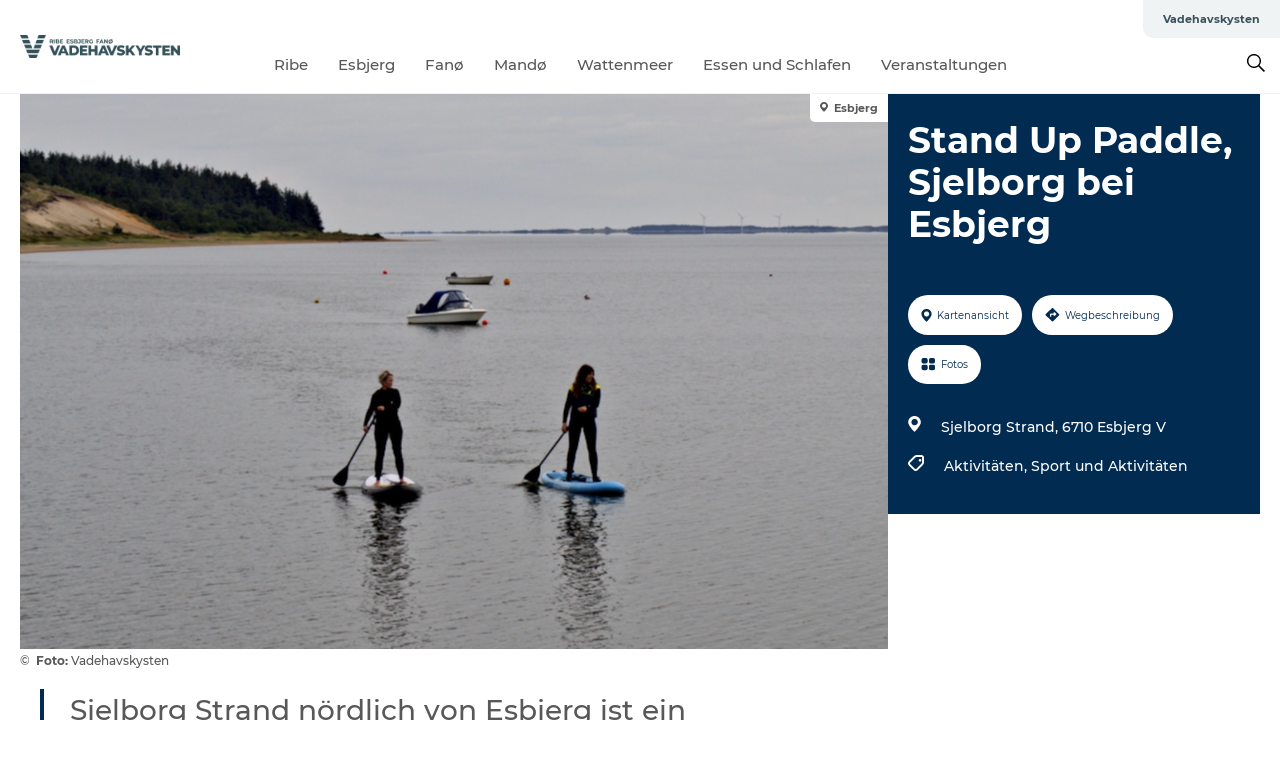

--- FILE ---
content_type: text/html; charset=utf-8
request_url: https://www.vadehavskysten.de/ribe-esbjerg-fano/ribe-esbjerg-fano/stand-paddle-sjelborg-bei-esbjerg-gdk1143093
body_size: 29403
content:
<!DOCTYPE html><html lang="de" class=""><head><meta charSet="UTF-8"/><meta http-equiv="X-UA-Compatible" content="IE=edge"/><meta name="viewport" content="width=device-width, initial-scale=1.0, maximum-scale=1.0"/><title>Stand Up Paddle, Sjelborg in der nähe von Esbjerg</title><meta name="title" content="Stand Up Paddle, Sjelborg in der nähe von Esbjerg"/><meta name="description" content="Erleben Sie Esbjerg von der Wasserseite mit Stand Up Paddle in Sjelborg."/><meta name="keywords" content="https://files.guidedanmark.org/files/450/314674_Sjelborg_Stand_up_paddle_Esbjer…"/><link rel="canonical" href="https://www.vadehavskysten.de/ribe-esbjerg-fano/ribe-esbjerg-fano/stand-paddle-sjelborg-bei-esbjerg-gdk1143093"/><link rel="image_src" href="https://files.guidedanmark.org/files/450/314674_Sjelborg_Stand_up_paddle_Esbjerg.png"/><meta property="og:site_name" content="Vadehavskysten"/><meta property="og:url" content="https://www.vadehavskysten.de/ribe-esbjerg-fano/ribe-esbjerg-fano/stand-paddle-sjelborg-bei-esbjerg-gdk1143093"/><meta property="og:image" content="https://files.guidedanmark.org/files/450/314674_Sjelborg_Stand_up_paddle_Esbjerg.png"/><meta property="og:image:url" content="https://files.guidedanmark.org/files/450/314674_Sjelborg_Stand_up_paddle_Esbjerg.png"/><meta name="twitter:card" content="summary_large_image"/><meta name="twitter:title" content="Stand Up Paddle, Sjelborg in der nähe von Esbjerg"/><meta name="twitter:description" content="Erleben Sie Esbjerg von der Wasserseite mit Stand Up Paddle in Sjelborg."/><meta name="twitter:url" content="https://www.vadehavskysten.de/ribe-esbjerg-fano/ribe-esbjerg-fano/stand-paddle-sjelborg-bei-esbjerg-gdk1143093"/><meta name="twitter:image" content="https://files.guidedanmark.org/files/450/314674_Sjelborg_Stand_up_paddle_Esbjerg.png"/><script type="application/ld+json">{"@context":"https://schema.org","@graph":[{"@type":"Product","name":"Stand Up Paddle, Sjelborg bei Esbjerg","address":{"@type":"PostalAddress","streetAddress":"Sjelborg Strand","postalCode":"6710"},"geo":{"@type":"GeoCoordinates","latitude":"55.539907697","longitude":"8.3291105607"},"image":{"@type":"ImageObject","url":"https://files.guidedanmark.org/files/450/314674_Sjelborg_Stand_up_paddle_Esbjer…"}}]}</script><meta name="google-site-verification" content="2O9kwCWZj-O3jqHlFWB-0Vfu7R0QjDy_j39d2DG9DOw"/><meta name="geo" content="EMGrHu1UGVuoL6hghjdBNJNNiVKX4B"/><script>dataLayer=[];</script><script class="google-tag-manager">
              (function(w,d,s,l,i){w[l]=w[l]||[];w[l].push({'gtm.start':
                new Date().getTime(),event:'gtm.js'});var f=d.getElementsByTagName(s)[0],
                j=d.createElement(s),dl=l!='dataLayer'?'&l='+l:'';j.async=true;j.src=
                'https://www.googletagmanager.com/gtm.js?id='+i+dl;f.parentNode.insertBefore(j,f);
              })(window,document,'script','dataLayer','GTM-KZ6QK3J');
                </script><script class="google-tag-manager">
          (function(w,d,s,l,i){w[l]=w[l]||[];w[l].push({'gtm.start':
            new Date().getTime(),event:'gtm.js'});var f=d.getElementsByTagName(s)[0],
            j=d.createElement(s),dl=l!='dataLayer'?'&l='+l:'';j.async=true;j.src=
            'https://www.googletagmanager.com/gtm.js?id='+i+dl;f.parentNode.insertBefore(j,f);
          })(window,document,'script','dataLayer','GTM-PFBDMCW');
            </script><script id="CookieConsent" src="https://policy.app.cookieinformation.com/uc.js" data-culture="DE" type="text/javascript" defer="" async=""></script><script src="https://www.google.com/recaptcha/api.js?render=re6LcknrsaAAAAAOuFL5cHS78RzRzryaUOOBAFI5Ld_site_key" async=""></script><link rel="icon" href="/static/images/favicon.ico" type="image/x-icon"/><meta name="next-head-count" content="27"/><link rel="preload" href="/_next/static/media/8858de35be6d63bd-s.p.ttf" as="font" type="font/ttf" crossorigin="anonymous" data-next-font="size-adjust"/><link rel="preload" href="/_next/static/media/ade88f670a4a93e2-s.p.woff2" as="font" type="font/woff2" crossorigin="anonymous" data-next-font="size-adjust"/><link rel="preload" href="/_next/static/media/7f4e2cacbacd7c77-s.p.woff" as="font" type="font/woff" crossorigin="anonymous" data-next-font="size-adjust"/><link rel="preload" href="/_next/static/media/fe6ff1c8e748122a-s.p.woff2" as="font" type="font/woff2" crossorigin="anonymous" data-next-font="size-adjust"/><link rel="preload" href="/_next/static/media/9671873632b769ea-s.p.woff2" as="font" type="font/woff2" crossorigin="anonymous" data-next-font="size-adjust"/><link rel="preload" href="/_next/static/media/0020fb129ebc950b-s.p.woff2" as="font" type="font/woff2" crossorigin="anonymous" data-next-font="size-adjust"/><link rel="preload" href="/_next/static/css/f9783be563079af7.css" as="style"/><link rel="stylesheet" href="/_next/static/css/f9783be563079af7.css" data-n-g=""/><noscript data-n-css=""></noscript><script defer="" nomodule="" src="/_next/static/chunks/polyfills-78c92fac7aa8fdd8.js"></script><script defer="" src="/_next/static/chunks/24434.2d78b39796aef039.js"></script><script defer="" src="/_next/static/chunks/90180.2cd874d1f8a55392.js"></script><script defer="" src="/_next/static/chunks/89311.d4a83a9b96968818.js"></script><script defer="" src="/_next/static/chunks/52576.7c1155037314c9e5.js"></script><script defer="" src="/_next/static/chunks/69305.95e9ec2f7430440a.js"></script><script defer="" src="/_next/static/chunks/16487.c8405206fde0bf11.js"></script><script defer="" src="/_next/static/chunks/61263.cd3f37a049f1982f.js"></script><script defer="" src="/_next/static/chunks/75fc9c18-295119e68f43c671.js"></script><script defer="" src="/_next/static/chunks/22135.5b23275e4359771f.js"></script><script defer="" src="/_next/static/chunks/88035.a55b00c408bb73af.js"></script><script defer="" src="/_next/static/chunks/77654.f3f2dda92b6acb47.js"></script><script defer="" src="/_next/static/chunks/33996.2229128561d62e70.js"></script><script defer="" src="/_next/static/chunks/38606.c791e11a42e15f83.js"></script><script defer="" src="/_next/static/chunks/73999.f214e8f8ebe5101d.js"></script><script defer="" src="/_next/static/chunks/66518.8241159cdeb0e19e.js"></script><script defer="" src="/_next/static/chunks/42911.663eb074ad65fed6.js"></script><script defer="" src="/_next/static/chunks/7969.600288e47a18f32f.js"></script><script defer="" src="/_next/static/chunks/20349.72af27da3c31588d.js"></script><script defer="" src="/_next/static/chunks/6462.c12763e89d8a44ae.js"></script><script defer="" src="/_next/static/chunks/84041.d231d3637cdb2731.js"></script><script defer="" src="/_next/static/chunks/32299.3c4b62ae9e1c2bb9.js"></script><script src="/_next/static/chunks/webpack-63856f52277dde65.js" defer=""></script><script src="/_next/static/chunks/framework-f0918f007280e2a4.js" defer=""></script><script src="/_next/static/chunks/main-e4ec7a994fac8df8.js" defer=""></script><script src="/_next/static/chunks/pages/_app-dfcb281616405551.js" defer=""></script><script src="/_next/static/chunks/72776-dd4a5de0c04d1828.js" defer=""></script><script src="/_next/static/chunks/51294-05c6ba5fe17e3586.js" defer=""></script><script src="/_next/static/chunks/pages/drupal-f757f6edd3d96ab6.js" defer=""></script><script src="/_next/static/kcTTT74bUDEUWe3UTljfD/_buildManifest.js" defer=""></script><script src="/_next/static/kcTTT74bUDEUWe3UTljfD/_ssgManifest.js" defer=""></script><style data-styled="" data-styled-version="6.0.5">.dqaFoa a{padding:6px;position:absolute;top:-40px;left:0px;color:#c0c0c0;border-right:1px solid #c0c0c0;border-bottom:1px solid #c0c0c0;border-bottom-right-radius:8px;background:#395159;-webkit-transition:top 1s ease-out;transition:top 1s ease-out;z-index:100;}/*!sc*/
.dqaFoa a:focus{position:absolute;left:0px;top:0px;-webkit-transition:top 0.1s ease-in;transition:top 0.1s ease-in;}/*!sc*/
@media (prefers-reduced-motion: reduce){.dqaFoa a{transition-duration:0.001ms!important;}}/*!sc*/
@media print{.dqaFoa{display:none;}}/*!sc*/
data-styled.g4[id="sc-521c778a-3"]{content:"dqaFoa,"}/*!sc*/
.fnpHaN{background-color:#FFF;}/*!sc*/
data-styled.g12[id="sc-1c46d5dd-5"]{content:"fnpHaN,"}/*!sc*/
.iPcshK{width:100%;height:65px;background-color:#395159;display:flex;justify-content:center;align-content:center;align-items:center;}/*!sc*/
data-styled.g13[id="sc-1c46d5dd-6"]{content:"iPcshK,"}/*!sc*/
.kjVbdK{font-size:14px;font-weight:bold;line-height:18px;color:white;}/*!sc*/
data-styled.g14[id="sc-1c46d5dd-7"]{content:"kjVbdK,"}/*!sc*/
.iMgDDq{padding:0 7px;display:flex;justify-content:center;align-items:center;align-content:center;}/*!sc*/
.iMgDDq a{color:white;display:inline-block;padding:0 7px;}/*!sc*/
.iMgDDq svg path{fill:white;}/*!sc*/
.iMgDDq a[title="tiktok"]>svg{width:20px;height:20px;}/*!sc*/
.iMgDDq a[title="tiktok"]{padding-left:2px!important;}/*!sc*/
data-styled.g15[id="sc-1c46d5dd-8"]{content:"iMgDDq,"}/*!sc*/
.buaBos{border-top:2px solid rgb(231, 234, 236);padding:15px 0px;margin-top:40px;display:flex;align-items:center;align-content:center;font-size:14px;}/*!sc*/
@media (max-width: 47.9375em){.buaBos{font-size:12px;flex-direction:column;}}/*!sc*/
data-styled.g16[id="sc-1c46d5dd-9"]{content:"buaBos,"}/*!sc*/
.iOhOcG{display:flex;align-content:center;align-items:center;}/*!sc*/
@media (max-width: 47.9375em){.iOhOcG{margin:10px 0 20px;}}/*!sc*/
@media (min-width: 48em){.iOhOcG{margin:0 20px;flex:1;}}/*!sc*/
.iOhOcG a{cursor:pointer;margin:0 20px;color:#585858;}/*!sc*/
.iOhOcG a:hover{color:#395159;}/*!sc*/
data-styled.g18[id="sc-1c46d5dd-11"]{content:"iOhOcG,"}/*!sc*/
.dTjGyd{padding:20px 0;}/*!sc*/
@media (max-width: 47.9375em){.dTjGyd{font-size:14px;}}/*!sc*/
data-styled.g19[id="sc-1c46d5dd-12"]{content:"dTjGyd,"}/*!sc*/
.ciIioz h2{font-size:14px;font-weight:700;margin-bottom:20px;}/*!sc*/
data-styled.g20[id="sc-1c46d5dd-13"]{content:"ciIioz,"}/*!sc*/
.dkmVuT{list-style:none;padding:0;}/*!sc*/
.dkmVuT li{margin:15px 0;}/*!sc*/
.dkmVuT a{color:#585858;}/*!sc*/
.dkmVuT a:hover{color:#395159;}/*!sc*/
data-styled.g21[id="sc-1c46d5dd-14"]{content:"dkmVuT,"}/*!sc*/
.kKnrtv{position:relative;border-bottom:1px solid rgb(240, 241, 243);background-color:#FFF;width:100vw;top:0;transition:all 0.3s;}/*!sc*/
.kKnrtv >div{display:flex;align-items:center;height:100%;}/*!sc*/
.kKnrtv.sticky{position:fixed;z-index:20;}/*!sc*/
@media print{.kKnrtv.sticky{display:none;}}/*!sc*/
@media (max-width: 47.9375em){.kKnrtv{height:44px;}}/*!sc*/
data-styled.g37[id="sc-1c46d5dd-30"]{content:"kKnrtv,"}/*!sc*/
.jOAfxs{width:200px;padding:6px 20px;position:sticky;top:0;}/*!sc*/
.jOAfxs img{max-width:100%;max-height:50px;}/*!sc*/
data-styled.g38[id="sc-1c46d5dd-31"]{content:"jOAfxs,"}/*!sc*/
.fGJXri{flex:1;display:flex;flex-direction:column;height:100%;}/*!sc*/
.fGJXri a{text-decoration:none;color:#585858;}/*!sc*/
.fGJXri a:hover{color:#395159;}/*!sc*/
data-styled.g58[id="sc-1c46d5dd-51"]{content:"fGJXri,"}/*!sc*/
.lhyRJv{align-self:flex-end;border-bottom-left-radius:10px;background-color:#eff3f4;}/*!sc*/
.lhyRJv ul{padding:0 10px;margin:0;}/*!sc*/
.lhyRJv ul li{display:inline-block;list-style:none;}/*!sc*/
.lhyRJv ul li.inactive >a{display:none;}/*!sc*/
.lhyRJv ul li.active >a{color:#395159;}/*!sc*/
.lhyRJv ul li a{display:block;font-size:11px;font-weight:bold;padding:12px 10px;}/*!sc*/
data-styled.g59[id="sc-1c46d5dd-52"]{content:"lhyRJv,"}/*!sc*/
.gzKiDb{align-self:center;flex:1;display:flex;width:100%;position:relative;top:0;background-color:#FFF;}/*!sc*/
.gzKiDb ul{padding:0;}/*!sc*/
.gzKiDb ul.secondary-menu{flex:1;text-align:center;}/*!sc*/
.gzKiDb ul.search-menu{min-width:200px;text-align:right;}/*!sc*/
.gzKiDb ul li{display:inline-block;vertical-align:middle;list-style:none;padding:0 15px;}/*!sc*/
.gzKiDb ul li a{font-size:15px;padding:0;}/*!sc*/
.gzKiDb ul li.active >a{color:#395159;}/*!sc*/
data-styled.g60[id="sc-1c46d5dd-53"]{content:"gzKiDb,"}/*!sc*/
.bPiEZp{cursor:pointer;}/*!sc*/
.bPiEZp span{display:none;}/*!sc*/
data-styled.g68[id="sc-1c46d5dd-61"]{content:"bPiEZp,"}/*!sc*/
.jWQKaT{display:flex;justify-content:space-between;align-content:center;align-items:center;}/*!sc*/
.jWQKaT >div{margin:10px 0;}/*!sc*/
data-styled.g69[id="sc-1c46d5dd-62"]{content:"jWQKaT,"}/*!sc*/
html{line-height:1.15;-webkit-text-size-adjust:100%;}/*!sc*/
body{margin:0;}/*!sc*/
main{display:block;}/*!sc*/
h1{font-size:2em;margin:0.67em 0;}/*!sc*/
hr{box-sizing:content-box;height:0;overflow:visible;}/*!sc*/
pre{font-family:monospace,monospace;font-size:1em;}/*!sc*/
a{background-color:transparent;}/*!sc*/
abbr[title]{border-bottom:none;text-decoration:underline;text-decoration:underline dotted;}/*!sc*/
b,strong{font-weight:bolder;}/*!sc*/
code,kbd,samp{font-family:monospace,monospace;font-size:1em;}/*!sc*/
small{font-size:80%;}/*!sc*/
sub,sup{font-size:75%;line-height:0;position:relative;vertical-align:baseline;}/*!sc*/
sub{bottom:-0.25em;}/*!sc*/
sup{top:-0.5em;}/*!sc*/
img{border-style:none;}/*!sc*/
button,input,optgroup,select,textarea{font-family:inherit;font-size:100%;line-height:1.15;margin:0;}/*!sc*/
button,input{overflow:visible;}/*!sc*/
button,select{text-transform:none;}/*!sc*/
button,[type="button"],[type="reset"],[type="submit"]{-webkit-appearance:button;}/*!sc*/
button::-moz-focus-inner,[type="button"]::-moz-focus-inner,[type="reset"]::-moz-focus-inner,[type="submit"]::-moz-focus-inner{border-style:none;padding:0;}/*!sc*/
button:-moz-focusring,[type="button"]:-moz-focusring,[type="reset"]:-moz-focusring,[type="submit"]:-moz-focusring{outline:1px dotted ButtonText;}/*!sc*/
fieldset{padding:0.35em 0.75em 0.625em;}/*!sc*/
legend{box-sizing:border-box;color:inherit;display:table;max-width:100%;padding:0;white-space:normal;}/*!sc*/
progress{vertical-align:baseline;}/*!sc*/
textarea{overflow:auto;}/*!sc*/
[type="checkbox"],[type="radio"]{box-sizing:border-box;padding:0;}/*!sc*/
[type="number"]::-webkit-inner-spin-button,[type="number"]::-webkit-outer-spin-button{height:auto;}/*!sc*/
[type="search"]{-webkit-appearance:textfield;outline-offset:-2px;}/*!sc*/
[type="search"]::-webkit-search-decoration{-webkit-appearance:none;}/*!sc*/
::-webkit-file-upload-button{-webkit-appearance:button;font:inherit;}/*!sc*/
details{display:block;}/*!sc*/
summary{display:list-item;}/*!sc*/
template{display:none;}/*!sc*/
[hidden]{display:none;}/*!sc*/
data-styled.g70[id="sc-global-ecVvVt1"]{content:"sc-global-ecVvVt1,"}/*!sc*/
*{box-sizing:border-box;}/*!sc*/
*:before,*:after{box-sizing:border-box;}/*!sc*/
body{font-family:'Montserrat',Verdana,Arial,sans-serif;color:#585858;background-color:#FFF;line-height:1.3;font-weight:500;width:100%;max-width:100vw;overflow-x:hidden;}/*!sc*/
body.freeze-scroll{overflow:hidden;}/*!sc*/
@media (max-width: 47.9375em){body{margin-top:44px;}}/*!sc*/
p:last-child{margin-top:0;}/*!sc*/
img{display:block;max-width:100%;height:auto;}/*!sc*/
.text-container a{text-decoration:underline;}/*!sc*/
a{text-decoration:none;color:#395159;transition:all 0.3s;}/*!sc*/
a:hover{color:#395159;}/*!sc*/
a.link-icon:before{content:"";display:inline-block;width:18px;height:18px;background-size:100%;background-color:#395159;background-position:center;background-repeat:no-repeat;margin-right:4px;position:relative;}/*!sc*/
a.link-icon.link-internal:before{top:4px;background-image:url(/static/images/svg/internalLinkMask.svg);}/*!sc*/
a.link-icon.link-mailto:before,a.link-icon.link-external:before{background-image:url(/static/images/svg/linkoutMaskWhite.svg);}/*!sc*/
.paragraph{margin-top:40px;margin-bottom:40px;}/*!sc*/
.paragraph:first-child{margin-top:0;}/*!sc*/
.text-align-right{text-align:right;}/*!sc*/
.text-align-left{text-align:left;}/*!sc*/
.text-align-center{text-align:center;}/*!sc*/
.text-align-justify{text-align:justify;}/*!sc*/
.txt-size-regular{font-weight:400;}/*!sc*/
.txt-size-medium{font-weight:500;}/*!sc*/
.txt-size-bold{font-weight:600;}/*!sc*/
.txt-size-semi-bold{font-weight:700;}/*!sc*/
@keyframes menuOpen{from{height:0px;}to{height:calc(100vh - 100%);}}/*!sc*/
@keyframes highlight{from{background-color:rgba(0,0,0,0.1);}to{background-color:rgba(0,0,0,0);}}/*!sc*/
@media (max-width: 47.9375em){.paragraph.paragraph--columns-2 .paragraph.paragraph--highlight-image,.paragraph.paragraph--columns-3 .paragraph.paragraph--highlight-image{margin-left:-20px;margin-right:-20px;}}/*!sc*/
data-styled.g71[id="sc-global-kxOjPr1"]{content:"sc-global-kxOjPr1,"}/*!sc*/
.jBVDfF{position:fixed;font-size:1px;color:#fff;width:1px;height:1px;overflow:hidden;top:-1px;left:-1px;z-index:99999;}/*!sc*/
data-styled.g72[id="sc-6945e261-0"]{content:"jBVDfF,"}/*!sc*/
.camETg{display:inline-block;width:40px;height:40px;background-size:cover;background-position:center;border-radius:50%;margin-bottom:10px;}/*!sc*/
@media (min-width: 48em){.camETg{margin-bottom:0;margin-right:20px;}}/*!sc*/
.camETg.small{width:16px;height:16px;margin-right:10px;}/*!sc*/
data-styled.g281[id="sc-d279e38c-29"]{content:"camETg,"}/*!sc*/
.enWcTi{padding:14px 15px;cursor:pointer;border:1px solid rgb(225, 226, 227);background-color:rgb(234, 236, 238);display:flex;align-content:center;align-items:center;width:100%;}/*!sc*/
@media (min-width: 48em){.enWcTi{width:30%;}}/*!sc*/
.enWcTi .language-name{flex:1;}/*!sc*/
.enWcTi:after{height:11px;width:11px;border-top:1px solid rgb(193, 196, 199);border-right:1px solid rgb(193, 196, 199);transform:rotate(45deg);content:"";display:block;}/*!sc*/
data-styled.g283[id="sc-d279e38c-31"]{content:"enWcTi,"}/*!sc*/
.gEMIVp{position:relative;padding-left:20px;padding-right:20px;}/*!sc*/
.gEMIVp.xs-1{width:8.33333%;min-width:8.33333%;}/*!sc*/
.gEMIVp.xs-2{width:16.66667%;min-width:16.66667%;}/*!sc*/
.gEMIVp.xs-3{width:25.00000%;min-width:25.00000%;}/*!sc*/
.gEMIVp.xs-4{width:33.33333%;min-width:33.33333%;}/*!sc*/
.gEMIVp.xs-5{width:41.66667%;min-width:41.66667%;}/*!sc*/
.gEMIVp.xs-6{width:50.00000%;min-width:50.00000%;}/*!sc*/
.gEMIVp.xs-7{width:58.33333%;min-width:58.33333%;}/*!sc*/
.gEMIVp.xs-8{width:66.66667%;min-width:66.66667%;}/*!sc*/
.gEMIVp.xs-9{width:75.00000%;min-width:75.00000%;}/*!sc*/
.gEMIVp.xs-10{width:83.33333%;min-width:83.33333%;}/*!sc*/
.gEMIVp.xs-11{width:91.66667%;min-width:91.66667%;}/*!sc*/
.gEMIVp.xs-12{width:100.00000%;min-width:100.00000%;}/*!sc*/
@media (min-width: 23.5em){.gEMIVp.sm-1{width:8.33333%;min-width:8.33333%;}.gEMIVp.sm-2{width:16.66667%;min-width:16.66667%;}.gEMIVp.sm-3{width:25.00000%;min-width:25.00000%;}.gEMIVp.sm-4{width:33.33333%;min-width:33.33333%;}.gEMIVp.sm-5{width:41.66667%;min-width:41.66667%;}.gEMIVp.sm-6{width:50.00000%;min-width:50.00000%;}.gEMIVp.sm-7{width:58.33333%;min-width:58.33333%;}.gEMIVp.sm-8{width:66.66667%;min-width:66.66667%;}.gEMIVp.sm-9{width:75.00000%;min-width:75.00000%;}.gEMIVp.sm-10{width:83.33333%;min-width:83.33333%;}.gEMIVp.sm-11{width:91.66667%;min-width:91.66667%;}.gEMIVp.sm-12{width:100.00000%;min-width:100.00000%;}}/*!sc*/
@media (min-width: 48em){.gEMIVp.md-1{width:8.33333%;min-width:8.33333%;}.gEMIVp.md-2{width:16.66667%;min-width:16.66667%;}.gEMIVp.md-3{width:25.00000%;min-width:25.00000%;}.gEMIVp.md-4{width:33.33333%;min-width:33.33333%;}.gEMIVp.md-5{width:41.66667%;min-width:41.66667%;}.gEMIVp.md-6{width:50.00000%;min-width:50.00000%;}.gEMIVp.md-7{width:58.33333%;min-width:58.33333%;}.gEMIVp.md-8{width:66.66667%;min-width:66.66667%;}.gEMIVp.md-9{width:75.00000%;min-width:75.00000%;}.gEMIVp.md-10{width:83.33333%;min-width:83.33333%;}.gEMIVp.md-11{width:91.66667%;min-width:91.66667%;}.gEMIVp.md-12{width:100.00000%;min-width:100.00000%;}}/*!sc*/
@media (min-width: 64em){.gEMIVp.lg-1{width:8.33333%;min-width:8.33333%;}.gEMIVp.lg-2{width:16.66667%;min-width:16.66667%;}.gEMIVp.lg-3{width:25.00000%;min-width:25.00000%;}.gEMIVp.lg-4{width:33.33333%;min-width:33.33333%;}.gEMIVp.lg-5{width:41.66667%;min-width:41.66667%;}.gEMIVp.lg-6{width:50.00000%;min-width:50.00000%;}.gEMIVp.lg-7{width:58.33333%;min-width:58.33333%;}.gEMIVp.lg-8{width:66.66667%;min-width:66.66667%;}.gEMIVp.lg-9{width:75.00000%;min-width:75.00000%;}.gEMIVp.lg-10{width:83.33333%;min-width:83.33333%;}.gEMIVp.lg-11{width:91.66667%;min-width:91.66667%;}.gEMIVp.lg-12{width:100.00000%;min-width:100.00000%;}}/*!sc*/
@media (min-width: 82.5em){.gEMIVp.xl-1{width:8.33333%;min-width:8.33333%;}.gEMIVp.xl-2{width:16.66667%;min-width:16.66667%;}.gEMIVp.xl-3{width:25.00000%;min-width:25.00000%;}.gEMIVp.xl-4{width:33.33333%;min-width:33.33333%;}.gEMIVp.xl-5{width:41.66667%;min-width:41.66667%;}.gEMIVp.xl-6{width:50.00000%;min-width:50.00000%;}.gEMIVp.xl-7{width:58.33333%;min-width:58.33333%;}.gEMIVp.xl-8{width:66.66667%;min-width:66.66667%;}.gEMIVp.xl-9{width:75.00000%;min-width:75.00000%;}.gEMIVp.xl-10{width:83.33333%;min-width:83.33333%;}.gEMIVp.xl-11{width:91.66667%;min-width:91.66667%;}.gEMIVp.xl-12{width:100.00000%;min-width:100.00000%;}}/*!sc*/
data-styled.g328[id="sc-bb566763-28"]{content:"gEMIVp,"}/*!sc*/
.hPpxAZ{width:100%;max-width:100%;margin-right:auto;margin-left:auto;padding-left:1.25em;padding-right:1.25em;transition:all 0.3s;}/*!sc*/
@media (min-width: 23.5em){.hPpxAZ{width:100%;}}/*!sc*/
@media (min-width: 48em){.hPpxAZ{width:46.75em;}}/*!sc*/
@media (min-width: 64em){.hPpxAZ{width:61.5em;}}/*!sc*/
@media (min-width: 82.5em){.hPpxAZ{width:80em;}}/*!sc*/
data-styled.g329[id="sc-bb566763-29"]{content:"hPpxAZ,"}/*!sc*/
.kLBSZd{max-width:1450px;margin-right:auto;margin-left:auto;padding-left:1.25em;padding-right:1.25em;transition:all 0.3s;}/*!sc*/
.kLBSZd.no-padding{padding:0;}/*!sc*/
data-styled.g339[id="sc-bb566763-39"]{content:"kLBSZd,"}/*!sc*/
.cBBUa-D{display:flex;flex-direction:row;flex-wrap:wrap;margin-left:-20px;margin-right:-20px;min-width:100%;}/*!sc*/
data-styled.g374[id="sc-bb566763-74"]{content:"cBBUa-D,"}/*!sc*/
.bAZmJe{max-width:800px;margin-right:auto;margin-left:auto;padding-left:1.25em;padding-right:1.25em;}/*!sc*/
.bAZmJe.text-left{margin-left:0;padding-left:0;text-align:left;}/*!sc*/
.bAZmJe.text-right{margin-right:0;padding-right:0;text-align:right;}/*!sc*/
.bAZmJe.text-center{text-align:center;}/*!sc*/
.bAZmJe h1{font-weight:900;font-size:40px;letter-spacing:-0.5px;}/*!sc*/
@media (max-width: 47.9375em){.bAZmJe h1{font-size:26px;}}/*!sc*/
.bAZmJe h2{font-weight:700;font-size:25px;letter-spacing:-0.5px;}/*!sc*/
@media (max-width: 47.9375em){.bAZmJe h2{font-size:19px;}}/*!sc*/
.bAZmJe h3,.bAZmJe h4{font-weight:700;font-size:18px;letter-spacing:-0.5px;}/*!sc*/
@media (max-width: 47.9375em){.bAZmJe h3,.bAZmJe h4{font-size:16px;}}/*!sc*/
data-styled.g390[id="sc-bb566763-90"]{content:"bAZmJe,"}/*!sc*/
@media (max-width: 47.9375em){.bPGLSi{padding-left:0;padding-right:0;}}/*!sc*/
data-styled.g459[id="sc-f8176ca3-0"]{content:"bPGLSi,"}/*!sc*/
.igLRvm{padding-bottom:2.5em;}/*!sc*/
.igLRvm .padding-0{padding:0;}/*!sc*/
@media (max-width: 63.9375em){.igLRvm{margin-top:55px;}}/*!sc*/
data-styled.g460[id="sc-f8176ca3-1"]{content:"igLRvm,"}/*!sc*/
.iaWucu{width:70%;display:flex;}/*!sc*/
@media (max-width: 63.9375em){.iaWucu{width:65%;}}/*!sc*/
@media (max-width: 47.9375em){.iaWucu{width:100%;}}/*!sc*/
data-styled.g461[id="sc-f8176ca3-2"]{content:"iaWucu,"}/*!sc*/
@media (max-width: 47.9375em){.hiHBVT{width:100%;}}/*!sc*/
data-styled.g462[id="sc-f8176ca3-3"]{content:"hiHBVT,"}/*!sc*/
@media (max-width: 47.9375em){.dTQpbO{padding-left:0;padding-right:0;}}/*!sc*/
data-styled.g463[id="sc-f8176ca3-4"]{content:"dTQpbO,"}/*!sc*/
.kTabag{width:70%;height:555px;min-height:555px;position:relative;float:left;margin-bottom:40px;}/*!sc*/
@media (max-width: 63.9375em){.kTabag{width:65%;}}/*!sc*/
@media (max-width: 47.9375em){.kTabag{width:100%;height:210px;min-height:210px;margin-bottom:0;float:none;}}/*!sc*/
data-styled.g464[id="sc-f8176ca3-5"]{content:"kTabag,"}/*!sc*/
.eymwOi{height:100%;width:100%;position:relative;}/*!sc*/
.eymwOi img{width:100%;height:100%;object-fit:cover;}/*!sc*/
.eymwOi span{z-index:1;position:absolute;top:0;left:0;background:#a3eabf;color:#07203b;padding:11px 10px;border-radius:0 0 5px 0;font-size:10px;font-weight:bold;line-height:11px;}/*!sc*/
data-styled.g465[id="sc-f8176ca3-6"]{content:"eymwOi,"}/*!sc*/
.kKgnec{width:30%;background-color:#022b52;padding:25px 35px 20px 35px;color:#ffffff;float:right;position:relative;}/*!sc*/
@media (max-width: 82.4375em){.kKgnec{padding:25px 20px 20px 20px;}}/*!sc*/
@media (max-width: 63.9375em){.kKgnec{width:35%;}}/*!sc*/
@media (max-width: 47.9375em){.kKgnec{width:100%;float:none;position:inherit;text-align:center;padding:50px 20px 20px 20px;}}/*!sc*/
data-styled.g467[id="sc-f8176ca3-8"]{content:"kKgnec,"}/*!sc*/
.iVLTu{position:sticky;top:55px;padding:30px 35px 35px 35px;}/*!sc*/
@media (max-width: 82.4375em){.iVLTu{padding:30px 20px 35px 20px;}}/*!sc*/
@media (max-width: 63.9375em){.iVLTu{width:35%;}}/*!sc*/
@media (max-width: 47.9375em){.iVLTu{width:100%;position:inherit;padding:30px 20px 30px 20px;}}/*!sc*/
data-styled.g468[id="sc-f8176ca3-9"]{content:"iVLTu,"}/*!sc*/
.kGVlIW{font-size:36px;line-height:42px;margin:0;}/*!sc*/
@media (max-width: 47.9375em){.kGVlIW{font-size:26px;line-height:32px;}}/*!sc*/
data-styled.g472[id="sc-f8176ca3-13"]{content:"kGVlIW,"}/*!sc*/
.julIoh{display:flex;flex-wrap:wrap;justify-content:flex-start;margin:0 0 20px 0;}/*!sc*/
@media (max-width: 23.4375em){.julIoh{width:100%;justify-content:space-around;margin:0 -10px 20px -10px;width:auto;}}/*!sc*/
data-styled.g473[id="sc-f8176ca3-14"]{content:"julIoh,"}/*!sc*/
.fefxPf{padding:30px 0 0 0;}/*!sc*/
.fefxPf:empty{padding:0;}/*!sc*/
.fefxPf button{margin:0 0 20px 0!important;}/*!sc*/
.fefxPf a:last-child button{margin-bottom:0px!important;}/*!sc*/
data-styled.g474[id="sc-f8176ca3-15"]{content:"fefxPf,"}/*!sc*/
.gtssAg{cursor:pointer;display:flex;justify-content:center;align-items:center;border:none;color:#022b52;}/*!sc*/
.gtssAg:last-of-type{margin:0 0 10px 0;}/*!sc*/
data-styled.g475[id="sc-f8176ca3-16"]{content:"gtssAg,"}/*!sc*/
.hiXYwN{border-radius:35px;background:#ffffff;margin:0 10px 10px 0;padding:0;}/*!sc*/
.hiXYwN svg{margin:0 5px 0 0;}/*!sc*/
.hiXYwN svg path{fill:#022b52;}/*!sc*/
.hiXYwN .btn-round-content{padding:13px;margin:0;color:inherit;font-size:10px;line-height:11px;display:flex;justify-content:center;align-items:center;}/*!sc*/
@media (max-width: 23.4375em){.hiXYwN{margin:0 0 10px 0;}.hiXYwN .btn-round-content{padding:13px 10px;}}/*!sc*/
data-styled.g476[id="sc-f8176ca3-17"]{content:"hiXYwN,"}/*!sc*/
.kIlebw{z-index:9;position:relative;}/*!sc*/
.kIlebw.no-image{margin-top:0;}/*!sc*/
data-styled.g478[id="sc-f8176ca3-19"]{content:"kIlebw,"}/*!sc*/
.byCEMc{padding:0 40px 0 30px;font-size:28px;line-height:42px;text-align:left;margin-bottom:50px;position:relative;}/*!sc*/
.byCEMc:before{content:" ";position:absolute;left:0;height:100%;width:4px;background-color:#022b52;}/*!sc*/
@media (max-width: 47.9375em){.byCEMc{font-size:18px;line-height:30px;margin-bottom:0;}}/*!sc*/
data-styled.g479[id="sc-f8176ca3-20"]{content:"byCEMc,"}/*!sc*/
.jiBwhG{font-size:18px;line-height:28px;margin-top:15px;margin-bottom:25px;word-break:break-word;}/*!sc*/
@media (max-width: 47.9375em){.jiBwhG{font-size:16px;line-height:26px;}}/*!sc*/
.jiBwhG a{word-break:break-word;}/*!sc*/
.jiBwhG h1,.jiBwhG h2,.jiBwhG h3,.jiBwhG h4{margin:23px 0 10px 0;}/*!sc*/
.jiBwhG h2{font-size:21px;line-height:25px;}/*!sc*/
.jiBwhG p{margin:0 0 18px 0;}/*!sc*/
@media (max-width: 47.9375em){.jiBwhG p{margin:0 0 16px 0;}}/*!sc*/
data-styled.g480[id="sc-f8176ca3-21"]{content:"jiBwhG,"}/*!sc*/
.fuXQAW{font-size:12px;line-height:13px;margin:5px 0 0 0;}/*!sc*/
.fuXQAW span{font-weight:bold;}/*!sc*/
@media (max-width: 47.9375em){.fuXQAW{color:#aabccd;text-align:center;background-color:#022b52;margin:0;padding:5px 0 0 0;}}/*!sc*/
data-styled.g481[id="sc-f8176ca3-22"]{content:"fuXQAW,"}/*!sc*/
</style></head><body><div id="__next"><main class="__className_9cab95"><div class="sc-6945e261-0 jBVDfF"> </div><div class="sc-521c778a-3 dqaFoa"><a href="#maincontent">Weiter zum Inhalt</a></div><div id="sticky-header-wrap" class="sc-1c46d5dd-30 kKnrtv"><div class="sc-bb566763-39 kLBSZd no-padding container"><div class="sc-1c46d5dd-31 jOAfxs"><a class="link-internal" title="Zur Homepage" href="/"><img alt="Vadehavskysten" width="160" height="31" src="/sites/vadehavskysten.com/files/2021-02/vadehavskysten-logo-tide-rgb-ribe-esbjerg-fan%C3%B8.png" fetchpriority="auto" loading="lazy"/></a></div><div class="sc-1c46d5dd-51 fGJXri"><div class="sc-1c46d5dd-52 lhyRJv"><ul class="menu primary-menu"><li class="active"><a class="link-external" target="_blank" rel="noopener" href="https://www.vadehavskysten.dk/">Vadehavskysten</a></li></ul></div><div class="sc-1c46d5dd-53 gzKiDb"><ul class="menu secondary-menu"><li class=""><a class="link-internal" href="/ribe-esbjerg-fano/erleben-sie-ribe">Ribe</a></li><li class=""><a class="link-internal" href="/ribe-esbjerg-fano/erleben-sie-esbjerg">Esbjerg</a></li><li class=""><a class="link-internal" href="/ribe-esbjerg-fano/erleben-sie-fano">Fanø</a></li><li class=""><a class="link-internal" href="/ribe-esbjerg-fano/erleben-sie-mando">Mandø</a></li><li class=""><a class="link-internal" href="/ribe-esbjerg-fano/erleben-sie-das-wattenmeer">Wattenmeer</a></li><li class=""><a class="link-internal" href="/ribe-esbjerg-fano/essen-und-schlafen/essen-und-schlafen">Essen und Schlafen</a></li><li class=""><a class="link-external" target="_blank" rel="noopener" href="https://www.vadehavskysten.de/ribe-esbjerg-fano/verschiedenes/veranstaltungen#&amp;ArrStartdato=&amp;ArrSlutdato=&amp;periode=&amp;tmplid=arrlist&amp;Genre=&amp;Area=Esbjerg-storkommune%7CFan%F8-storkommune&amp;ArrKunstner=&amp;Sprogtype=">Veranstaltungen</a></li></ul><ul class="menu search-menu"><li><a tabindex="0" class="sc-1c46d5dd-61 bPiEZp"><svg xmlns="http://www.w3.org/2000/svg" version="1.1" viewBox="0 0 18.508 18.508" width="18"><path d="M 12.264 2.111 C 10.856 0.704 9.164 0 7.188 0 C 5.21 0 3.518 0.704 2.11 2.111 C 0.704 3.52 0 5.211 0 7.187 c 0 1.977 0.704 3.67 2.111 5.077 c 1.408 1.407 3.1 2.111 5.076 2.111 c 1.708 0 3.22 -0.54 4.538 -1.617 l 5.705 5.75 l 1.078 -1.078 l -5.75 -5.705 c 1.078 -1.318 1.617 -2.83 1.617 -4.537 c 0 -1.977 -0.704 -3.67 -2.111 -5.077 Z m -9.12 1.034 C 4.254 2.007 5.6 1.437 7.188 1.437 c 1.588 0 2.943 0.562 4.066 1.685 c 1.123 1.123 1.684 2.478 1.684 4.066 c 0 1.587 -0.561 2.942 -1.684 4.065 c -1.123 1.123 -2.478 1.684 -4.066 1.684 c -1.587 0 -2.942 -0.561 -4.065 -1.684 C 2 10.13 1.437 8.775 1.437 7.187 c 0 -1.587 0.57 -2.934 1.708 -4.042 Z" fill-rule="evenodd" stroke="none" stroke-width="1"></path></svg><span>Suche</span></a></li></ul></div></div></div></div><div class="sc-bb566763-39 kLBSZd container"><div class="sc-1c46d5dd-62 jWQKaT"></div></div><div id="maincontent"><div class="sc-f8176ca3-1 igLRvm" lang="de"><div class="sc-bb566763-39 kLBSZd sc-f8176ca3-0 bPGLSi container"><div class="sc-f8176ca3-5 kTabag"><div class="sc-f8176ca3-6 eymwOi"><img src="https://gdkfiles.visitdenmark.com/files/450/314674_Sjelborg_Stand_up_paddle_Esbjerg.png?width=987" fetchpriority="auto" loading="lazy" layout="fill"/></div><div class="sc-f8176ca3-22 fuXQAW">© <!-- -->  <span>Foto<!-- -->:</span> </div></div><div class="sc-f8176ca3-8 kKgnec"><h1 class="sc-f8176ca3-13 kGVlIW">Stand Up Paddle, Sjelborg bei Esbjerg</h1></div><div top="55" class="sc-f8176ca3-8 sc-f8176ca3-9 kKgnec iVLTu"><div class="sc-f8176ca3-14 julIoh"><button class="sc-f8176ca3-16 sc-f8176ca3-17 gtssAg hiXYwN"><div class="btn-round-content"><svg width="15" height="14" viewBox="0 0 15 15" version="1.1" xmlns="http://www.w3.org/2000/svg" xmlns:xlink="http://www.w3.org/1999/xlink"><title>Shape</title><g id="Symbols" stroke="none" stroke-width="1" fill="none" fill-rule="evenodd"><g id="GDK/Mobile/Directions-(Mobile)" transform="translate(-14.000000, -13.000000)" fill="#022B52" fill-rule="nonzero"><path d="M28.5877043,19.569089 L22.0883815,13.264374 C21.7250022,12.9118753 21.1355268,12.9118753 20.7718572,13.264374 L14.2725345,19.569089 C13.9091552,19.9218692 13.9091552,20.4934126 14.2725345,20.8461929 L20.7718572,27.1509078 C21.1352365,27.5036881 21.724712,27.5036881 22.0883815,27.1509078 L28.5877043,20.8461929 C28.9510836,20.4934126 28.9510836,19.9218692 28.5877043,19.569089 Z M25.6032246,19.7142386 L23.2241565,21.9161263 C23.0795082,22.0501149 22.8447373,21.9472865 22.8447373,21.7495613 L22.8447373,20.2275308 L20.1325827,20.2275308 L20.1325827,22.0404836 C20.1325827,22.1656906 20.0314419,22.2671026 19.9065698,22.2671026 L19.0025182,22.2671026 C18.8776461,22.2671026 18.7765053,22.1656906 18.7765053,22.0404836 L18.7765053,19.7742927 C18.7765053,19.2737478 19.1813509,18.8678163 19.6805569,18.8678163 L22.8447373,18.8678163 L22.8447373,17.3457859 C22.8447373,17.148344 23.0792257,17.0452323 23.2241565,17.1792208 L25.6032246,19.3811086 C25.7001276,19.4709064 25.7001276,19.6244408 25.6032246,19.7142386 Z" id="Shape"></path></g></g></svg>Wegbeschreibung</div></button><button class="sc-f8176ca3-16 sc-f8176ca3-17 gtssAg hiXYwN"><div class="btn-round-content"><svg width="15" height="13" viewBox="0 0 15 14" version="1.1" xmlns="http://www.w3.org/2000/svg" xmlns:xlink="http://www.w3.org/1999/xlink"><title>Group 2</title><g id="Symbols" stroke="none" stroke-width="1" fill="none" fill-rule="evenodd"><g id="GDK/Mobile/Gallery-(Mobile)" transform="translate(-14.000000, -13.000000)" fill="#022B52"><g id="Group-2" transform="translate(14.000000, 13.000000)"><rect id="Rectangle" x="7.93025955" y="0" width="6.5912621" height="5.96670935" rx="2"></rect><rect id="Rectangle-Copy-8" x="7.93025955" y="7.17883056" width="6.5912621" height="5.96670935" rx="2"></rect><rect id="Rectangle-Copy-7" x="0" y="0" width="6.5912621" height="5.96670935" rx="2"></rect><rect id="Rectangle-Copy-9" x="0" y="7.17883056" width="6.5912621" height="5.96670935" rx="2"></rect></g></g></g></svg>Fotos</div></button></div><div class="sc-f8176ca3-15 fefxPf"></div></div><div class="sc-f8176ca3-2 iaWucu"><div class="sc-bb566763-29 hPpxAZ sc-f8176ca3-3 hiHBVT container"><div class="sc-f8176ca3-19 kIlebw"><div class="sc-f8176ca3-20 byCEMc"><div><p>Sjelborg Strand nördlich von Esbjerg ist ein fantastischer Ort zum Stand-Up-Paddeln. Hier können Sie eine Tour auf einem SUP-Board und dabei den Blick auf Ho Bugt und die Gezeiteninsel Langli genießen.</p></div></div><div class="sc-bb566763-90 bAZmJe sc-f8176ca3-4 dTQpbO text-container"><div class="sc-f8176ca3-21 jiBwhG"><div><p>Unabhängig davon, ob Sie Anfänger oder Fortgeschrittener auf einem SUP-Board sind, haben Sie die Möglichkeit, an der Wattenmeerküste das Stand-Up-Paddeln auszuprobieren.</p><p>Sjelborg Strand nördlich von Esbjerg ist ein fantastischer Ort zum Stand-Up-Paddeln. Hier können Sie eine Tour auf einem SUP-Board und dabei den Blick auf Ho Bugt und die Gezeiteninsel Langli genießen.</p><p>Sie befinden sich in der Nähe des Naturgebiets <a class="link-external" target="_blank" title="Marbæk Esbjerg" rel="noopener" href="https://www.vadehavskysten.de/ribe-esbjerg-fano/ribe-esbjerg-fano/marbaek-naturgebiet-bei-esbjerg-gdk632847">Marbæk Plantage</a>, sodass Sie Ihr Stand-Up-Paddle mit einem Spaziergang in einer malerischen Gegend kombinieren können.</p><p>Beim Stehen auf dem Stand Up Paddle ist das Tragen einer Schwimmweste Pflicht.</p></div></div></div></div></div></div></div><span style="display:none"><img src="https://www.guidedanmark.org/Stats/Register?p=1143093&amp;c=901" alt=""/></span></div></div><div class="sc-1c46d5dd-5 fnpHaN"><div class="sc-1c46d5dd-6 iPcshK"><h2 class="sc-1c46d5dd-7 kjVbdK">Follow us<!-- -->:</h2><div class="sc-1c46d5dd-8 iMgDDq"><a class="link-external" target="_blank" title="facebook" rel="noopener" href="https://www.facebook.com/Vadehavskysten"><svg xmlns="http://www.w3.org/2000/svg" version="1.1" viewBox="0 0 8 18" width="8"><path d="M8 5.82H5.277V3.94c0-.716.425-.895.766-.895h1.872V0H5.277C2.383 0 1.702 2.328 1.702 3.761v2.06H0v3.134h1.702V18h3.575V8.955H7.66L8 5.821z"></path></svg></a><a class="link-external" target="_blank" title="instagram" rel="noopener" href="https://www.instagram.com/vadehavskysten/?hl=da"><svg xmlns="http://www.w3.org/2000/svg" version="1.1" viewBox="0 0 20.955 20.955" width="20"><path fill-rule="evenodd" stroke="none" stroke-width="1" d="M19.013 14.768c-.068 1.038-.203 1.58-.339 1.964-.203.452-.384.858-.79 1.174-.384.384-.723.587-1.174.79-.384.136-.926.34-1.965.34-1.106.067-1.445.067-4.268.067-2.822 0-3.138 0-4.267-.068-1.039-.067-1.581-.203-1.965-.338-.451-.204-.858-.384-1.174-.79-.384-.385-.587-.723-.79-1.175-.136-.384-.34-.926-.34-1.964-.067-1.107-.067-1.445-.067-4.268 0-2.823 0-3.139.068-4.268.068-1.038.203-1.58.339-1.964.203-.452.384-.858.79-1.175.384-.383.723-.587 1.174-.79a5.484 5.484 0 0 1 1.965-.339c1.129-.067 1.467-.067 4.267-.067 2.823 0 3.14 0 4.268.067 1.039.068 1.58.204 1.965.339.451.203.858.384 1.174.79.384.384.587.723.79 1.175.136.384.339.926.339 1.964.068 1.107.068 1.445.068 4.268 0 2.823 0 3.138-.068 4.268m1.874-8.626c.068 1.129.068 1.513.068 4.335 0 2.823 0 3.23-.136 4.403 0 1.107-.203 1.897-.451 2.552-.249.655-.588 1.31-1.174 1.83-.588.518-1.175.902-1.83 1.173-.654.18-1.422.384-2.551.452-1.13.068-1.445.068-4.336.068-2.89 0-3.229 0-4.335-.136-1.107 0-1.897-.203-2.552-.451a4.953 4.953 0 0 1-1.829-1.174 4.408 4.408 0 0 1-1.242-1.83c-.248-.654-.384-1.422-.451-2.551C0 13.683 0 13.277 0 10.477c0-2.8 0-3.206.09-4.335 0-1.107.181-1.897.452-2.552.316-.655.655-1.242 1.242-1.896A4.999 4.999 0 0 1 3.613.519C4.268.271 5.058.135 6.165.068 7.27 0 7.677 0 10.477 0c2.823 0 3.23 0 4.404.135 1.106 0 1.896.204 2.551.452a4.946 4.946 0 0 1 1.83 1.174c.586.52.903 1.107 1.173 1.83.181.654.384 1.422.452 2.55zM10.5 14.014c-1.941 0-3.559-1.618-3.559-3.56 0-1.94 1.618-3.558 3.559-3.558s3.559 1.618 3.559 3.559c0 1.94-1.595 3.559-3.559 3.559zm0-9.06a5.513 5.513 0 0 0-5.5 5.5c0 3.028 2.473 5.5 5.5 5.5s5.5-2.472 5.5-5.5c0-3.027-2.473-5.5-5.5-5.5zm5.5-1c-.527 0-1 .473-1 1 0 .528.473 1 1 1s1-.417 1-1c0-.581-.473-1-1-1z"></path></svg></a><a class="link-external" target="_blank" title="youtube" rel="noopener" href="https://www.youtube.com/channel/UCHBi8RAlglLZcDQRLgL74Qw"><svg xmlns="http://www.w3.org/2000/svg" width="20" viewBox="0 0 20 14" version="1.1"><path fill-rule="nonzero" stroke="none" stroke-width="1" d="M19.869 3.107c0-1.638-1.294-2.968-2.89-2.968C14.702.039 12.375-.004 10 0 7.625-.002 5.298.04 3.021.14 1.428.139.133 1.469.133 3.107A51.3 51.3 0 0 0 0 7.001a51.357 51.357 0 0 0 .133 3.894c0 1.638 1.293 2.968 2.888 2.968 2.274.097 4.604.142 6.979.137 2.372.005 4.701-.04 6.977-.137 1.594 0 2.889-1.33 2.889-2.968.098-1.3.138-2.597.134-3.894a51.25 51.25 0 0 0-.131-3.894zM7.5 11.454v-8.91L13.751 7z"></path></svg></a></div></div><div class="sc-bb566763-29 hPpxAZ container"><div class="sc-1c46d5dd-12 dTjGyd"><div class="sc-bb566763-74 cBBUa-D"><div class="sc-bb566763-28 gEMIVp xs-6 md-3"><div class="sc-1c46d5dd-13 ciIioz"><h2>Information</h2></div><ul class="sc-1c46d5dd-14 dkmVuT"><li><a class="link-internal" title="Parken und Karten" href="/ribe-esbjerg-fano/verschiedenes/parken-und-karten">Parken und Karten</a></li><li><a class="link-internal" title="Verkehr" href="/ribe-esbjerg-fano/verschiedenes/verkehr">Verkehr</a></li><li><a class="link-internal" title="Krankheit und Unfall" href="/ribe-esbjerg-fano/erleben-sie-das-wattenmeer/krankheit-und-unfall">Krankheit und Unfall</a></li><li><a class="link-external" target="_blank" title="Nationalpark Vadehavet" rel="noopener" href="https://nationalparkvadehavet.dk/">Nationalpark Vadehavet</a></li><li><a class="link-external" target="_blank" title="Einreise nach Dänemark" rel="noopener" href="https://coronasmitte.dk/en/entry-into-denmark">Einreise nach Dänemark</a></li></ul></div><div class="sc-bb566763-28 gEMIVp xs-6 md-3"><div class="sc-1c46d5dd-13 ciIioz"><h2>Corporate</h2></div><ul class="sc-1c46d5dd-14 dkmVuT"><li><a class="link-external" target="_blank" title="Mediecenter / Media Center" rel="noopener" href="https://mediecenter.vadehavskysten.dk/da/">Mediecenter / Media Center</a></li></ul></div><div class="sc-bb566763-28 gEMIVp xs-6 md-3"><div class="sc-1c46d5dd-13 ciIioz"><h2>Süddänische Nordsee</h2></div><ul class="sc-1c46d5dd-14 dkmVuT"><li><a class="link-internal" title="Kontaktiere uns" href="/ribe-esbjerg-fano/verschiedenes/oeffnungszeiten-und-kontakte">Kontaktiere uns</a></li><li><a class="link-external" target="_blank" title="Webtilgængelighed" rel="noopener" href="https://www.was.digst.dk/vadehavskysten-dk">Webtilgængelighed</a></li></ul></div></div></div><div class="sc-1c46d5dd-9 buaBos"><div class="sc-1c46d5dd-10 JATgE">Vadehavskysten<!-- --> ©<!-- --> <!-- -->2026</div><div class="sc-1c46d5dd-11 iOhOcG"><a class="link-internal" title="Data Protection Notice" href="/dataprotection">Data Protection Notice</a></div><div tabindex="0" role="button" class="sc-d279e38c-31 enWcTi"><span style="background-image:url(/static/images/flags/de.svg)" class="sc-d279e38c-29 camETg small"></span><span class="language-name">Deutsch</span></div></div></div></div><div id="modal-root"></div></main></div><script id="__NEXT_DATA__" type="application/json">{"props":{"pageProps":{},"initialReduxState":{"content":{"entity":{"id":"ae7749ed-fff6-459a-9045-122c5948333f","type":"product--product","entity_type":"product","root":null,"template_suggestions":["entity","product","product--product"],"bundle":"product","attributes":{"drupal_internal__id":42845,"langcode":"de","pid":1143093,"period_id":0,"next_period":false,"title":"Stand Up Paddle, Sjelborg bei Esbjerg","canonical_url":null,"updated":"2024-03-26T13:08:13+00:00","html_meta_tag_description":{"value":"\u003cp\u003eErleben Sie Esbjerg von der Wasserseite mit Stand Up Paddle in Sjelborg.\u003c/p\u003e","format":null,"processed":"\u003cp\u003e\u0026lt;p\u0026gt;Erleben Sie Esbjerg von der Wasserseite mit Stand Up Paddle in Sjelborg.\u0026lt;/p\u0026gt;\u003c/p\u003e\n"},"html_meta_tag_title":{"value":"\u003cp\u003eStand Up Paddle, Sjelborg in der nähe von Esbjerg\u003c/p\u003e","format":null,"processed":"\u003cp\u003e\u0026lt;p\u0026gt;Stand Up Paddle, Sjelborg in der nähe von Esbjerg\u0026lt;/p\u0026gt;\u003c/p\u003e\n"},"html_meta_tags":null,"field_first_image_copyright":null,"field_first_image_photographer":"Vadehavskysten","field_first_image_alt":"Stand Up Paddle, Sjelborg bei Esbjerg","field_first_image_description":null,"period_data":null,"address":"Sjelborg Strand ","post_code":"6710","city":"Esbjerg V","region":null,"latitude":"55.539907697","longitude":"8.3291105607","phone":null,"fax":null,"email":null,"is_marked_recurring":false,"default_langcode":false,"fallback_language":null,"metatag":null,"meta_info":{"path":"/ribe-esbjerg-fano/ribe-esbjerg-fano/stand-paddle-sjelborg-bei-esbjerg-gdk1143093","meta":[{"tag":"meta","attributes":{"name":"title","content":"Stand Up Paddle, Sjelborg in der nähe von Esbjerg"}},{"tag":"meta","attributes":{"name":"description","content":"Erleben Sie Esbjerg von der Wasserseite mit Stand Up Paddle in Sjelborg."}},{"tag":"meta","attributes":{"name":"keywords","content":"https://files.guidedanmark.org/files/450/314674_Sjelborg_Stand_up_paddle_Esbjer…"}},{"tag":"link","attributes":{"rel":"canonical","href":"https://www.vadehavskysten.de/ribe-esbjerg-fano/ribe-esbjerg-fano/stand-paddle-sjelborg-bei-esbjerg-gdk1143093"}},{"tag":"link","attributes":{"rel":"image_src","href":"https://files.guidedanmark.org/files/450/314674_Sjelborg_Stand_up_paddle_Esbjerg.png"}},{"tag":"meta","attributes":{"property":"og:site_name","content":"Vadehavskysten"}},{"tag":"meta","attributes":{"property":"og:url","content":"https://www.vadehavskysten.de/ribe-esbjerg-fano/ribe-esbjerg-fano/stand-paddle-sjelborg-bei-esbjerg-gdk1143093"}},{"tag":"meta","attributes":{"property":"og:image","content":"https://files.guidedanmark.org/files/450/314674_Sjelborg_Stand_up_paddle_Esbjerg.png"}},{"tag":"meta","attributes":{"property":"og:image:url","content":"https://files.guidedanmark.org/files/450/314674_Sjelborg_Stand_up_paddle_Esbjerg.png"}},{"tag":"meta","attributes":{"name":"twitter:card","content":"summary_large_image"}},{"tag":"meta","attributes":{"name":"twitter:title","content":"Stand Up Paddle, Sjelborg in der nähe von Esbjerg"}},{"tag":"meta","attributes":{"name":"twitter:description","content":"Erleben Sie Esbjerg von der Wasserseite mit Stand Up Paddle in Sjelborg."}},{"tag":"meta","attributes":{"name":"twitter:url","content":"https://www.vadehavskysten.de/ribe-esbjerg-fano/ribe-esbjerg-fano/stand-paddle-sjelborg-bei-esbjerg-gdk1143093"}},{"tag":"meta","attributes":{"name":"twitter:image","content":"https://files.guidedanmark.org/files/450/314674_Sjelborg_Stand_up_paddle_Esbjerg.png"}},{"tag":"meta","attributes":{"name":"@type","content":"Place","group":"schema_place","schema_metatag":true}},{"tag":"meta","attributes":{"name":"name","content":"Stand Up Paddle, Sjelborg bei Esbjerg","group":"schema_place","schema_metatag":true}},{"tag":"meta","attributes":{"name":"address","content":{"@type":"PostalAddress","streetAddress":"Sjelborg Strand","postalCode":"6710"},"group":"schema_place","schema_metatag":true}},{"tag":"meta","attributes":{"name":"geo","content":{"@type":"GeoCoordinates","latitude":"55.539907697","longitude":"8.3291105607"},"group":"schema_place","schema_metatag":true}},{"tag":"meta","attributes":{"name":"@type","content":"Product","group":"schema_product","schema_metatag":true}},{"tag":"meta","attributes":{"name":"name","content":"Stand Up Paddle, Sjelborg bei Esbjerg","group":"schema_product","schema_metatag":true}},{"tag":"meta","attributes":{"name":"image","content":{"@type":"ImageObject","url":"https://files.guidedanmark.org/files/450/314674_Sjelborg_Stand_up_paddle_Esbjer…"},"group":"schema_product","schema_metatag":true}}]},"path":{"alias":"/ribe-esbjerg-fano/ribe-esbjerg-fano/stand-paddle-sjelborg-bei-esbjerg-gdk1143093","pid":298747,"langcode":"de"},"content_translation_source":"und","content_translation_outdated":false,"content_translation_status":true,"content_translation_created":"2024-03-22T09:47:01+00:00","content_translation_changed":"2024-06-27T01:17:01+00:00","field_location":"55.539907697,8.3291105607","field_place":[194,397,456],"field_teaser":null,"field_website":null,"cc_discount":false,"cc_extra":false,"cc_gratis":false,"field_canonical_url":"https://www.vadehavskysten.de/ribe-esbjerg-fano/ribe-esbjerg-fano/stand-paddle-sjelborg-bei-esbjerg-gdk1143093","field_capacity":0,"field_category":36,"field_category_facet":["Aktivitäten","Aktivitäten//Sport und Aktivitäten","Aktivitäten//Sport und Aktivitäten//Aktivitäten","Aktivitäten//Sport und Aktivitäten//Aktivitäten//Adrenalin","Aktivitäten//Sport und Aktivitäten//Aktivitäten//Wassersport"],"field_channel_views":103,"field_facet":["42//703","42//755"],"field_first_image":{"uri":"https://gdkfiles.visitdenmark.com/files/450/314674_Sjelborg_Stand_up_paddle_Esbjerg.png","title":null,"options":[]},"field_hoved":{"tag":"div","children":[{"tag":"p","children":[{"tag":"fragment","html":"Unabhängig davon, ob Sie Anfänger oder Fortgeschrittener auf einem SUP-Board sind, haben Sie die Möglichkeit, an der Wattenmeerküste das Stand-Up-Paddeln auszuprobieren."}]},{"tag":"fragment","html":"\r\n"},{"tag":"p","children":[{"tag":"fragment","html":"Sjelborg Strand nördlich von Esbjerg ist ein fantastischer Ort zum Stand-Up-Paddeln. Hier können Sie eine Tour auf einem SUP-Board und dabei den Blick auf Ho Bugt und die Gezeiteninsel Langli genießen."}]},{"tag":"fragment","html":"\r\n"},{"tag":"p","children":[{"tag":"fragment","html":"Sie befinden sich in der Nähe des Naturgebiets "},{"tag":"a","title":"Marbæk Esbjerg","href":"https://www.vadehavskysten.de/ribe-esbjerg-fano/ribe-esbjerg-fano/marbaek-naturgebiet-bei-esbjerg-gdk632847","children":[{"tag":"fragment","html":"Marbæk Plantage"}]},{"tag":"fragment","html":", sodass Sie Ihr Stand-Up-Paddle mit einem Spaziergang in einer malerischen Gegend kombinieren können."}]},{"tag":"fragment","html":"\r\n"},{"tag":"p","children":[{"tag":"fragment","html":"Beim Stehen auf dem Stand Up Paddle ist das Tragen einer Schwimmweste Pflicht."}]}]},"field_instagram":null,"field_instagram_title":null,"field_intro":{"tag":"div","children":[{"tag":"p","children":[{"tag":"fragment","html":"Sjelborg Strand nördlich von Esbjerg ist ein fantastischer Ort zum Stand-Up-Paddeln. Hier können Sie eine Tour auf einem SUP-Board und dabei den Blick auf Ho Bugt und die Gezeiteninsel Langli genießen."}]}]},"field_is_deleted":false,"field_meta_information":{"path":"/ribe-esbjerg-fano/ribe-esbjerg-fano/stand-paddle-sjelborg-bei-esbjerg-gdk1143093","meta":[{"tag":"meta","attributes":{"name":"title","content":"Stand Up Paddle, Sjelborg in der nähe von Esbjerg"}},{"tag":"meta","attributes":{"name":"description","content":"Erleben Sie Esbjerg von der Wasserseite mit Stand Up Paddle in Sjelborg."}},{"tag":"meta","attributes":{"name":"keywords","content":"https://files.guidedanmark.org/files/450/314674_Sjelborg_Stand_up_paddle_Esbjer…"}},{"tag":"link","attributes":{"rel":"canonical","href":"https://www.vadehavskysten.de/ribe-esbjerg-fano/ribe-esbjerg-fano/stand-paddle-sjelborg-bei-esbjerg-gdk1143093"}},{"tag":"link","attributes":{"rel":"image_src","href":"https://files.guidedanmark.org/files/450/314674_Sjelborg_Stand_up_paddle_Esbjerg.png"}},{"tag":"meta","attributes":{"property":"og:site_name","content":"Vadehavskysten"}},{"tag":"meta","attributes":{"property":"og:url","content":"https://www.vadehavskysten.de/ribe-esbjerg-fano/ribe-esbjerg-fano/stand-paddle-sjelborg-bei-esbjerg-gdk1143093"}},{"tag":"meta","attributes":{"property":"og:image","content":"https://files.guidedanmark.org/files/450/314674_Sjelborg_Stand_up_paddle_Esbjerg.png"}},{"tag":"meta","attributes":{"property":"og:image:url","content":"https://files.guidedanmark.org/files/450/314674_Sjelborg_Stand_up_paddle_Esbjerg.png"}},{"tag":"meta","attributes":{"name":"twitter:card","content":"summary_large_image"}},{"tag":"meta","attributes":{"name":"twitter:title","content":"Stand Up Paddle, Sjelborg in der nähe von Esbjerg"}},{"tag":"meta","attributes":{"name":"twitter:description","content":"Erleben Sie Esbjerg von der Wasserseite mit Stand Up Paddle in Sjelborg."}},{"tag":"meta","attributes":{"name":"twitter:url","content":"https://www.vadehavskysten.de/ribe-esbjerg-fano/ribe-esbjerg-fano/stand-paddle-sjelborg-bei-esbjerg-gdk1143093"}},{"tag":"meta","attributes":{"name":"twitter:image","content":"https://files.guidedanmark.org/files/450/314674_Sjelborg_Stand_up_paddle_Esbjerg.png"}},{"tag":"meta","attributes":{"name":"@type","content":"Place","group":"schema_place","schema_metatag":true}},{"tag":"meta","attributes":{"name":"name","content":"Stand Up Paddle, Sjelborg bei Esbjerg","group":"schema_place","schema_metatag":true}},{"tag":"meta","attributes":{"name":"address","content":{"@type":"PostalAddress","streetAddress":"Sjelborg Strand","postalCode":"6710"},"group":"schema_place","schema_metatag":true}},{"tag":"meta","attributes":{"name":"geo","content":{"@type":"GeoCoordinates","latitude":"55.539907697","longitude":"8.3291105607"},"group":"schema_place","schema_metatag":true}},{"tag":"meta","attributes":{"name":"@type","content":"Product","group":"schema_product","schema_metatag":true}},{"tag":"meta","attributes":{"name":"name","content":"Stand Up Paddle, Sjelborg bei Esbjerg","group":"schema_product","schema_metatag":true}},{"tag":"meta","attributes":{"name":"image","content":{"@type":"ImageObject","url":"https://files.guidedanmark.org/files/450/314674_Sjelborg_Stand_up_paddle_Esbjer…"},"group":"schema_product","schema_metatag":true}}]},"field_organisation":null,"field_organizer":null,"field_period_date_range":null,"field_priority":2147483647,"field_rating":0,"field_regions":[7],"field_regions_places":[],"field_spes11":null,"field_subcategory":37,"field_sustainability_facet":[],"field_type":"gdk_product","field_venue":null},"links":{"self":{"href":"https://api.www.vadehavskysten.de/api/product/product/ae7749ed-fff6-459a-9045-122c5948333f"}},"relationships":{"content_translation_uid":{"data":null,"links":{"self":{"href":"https://api.www.vadehavskysten.de/api/product/product/ae7749ed-fff6-459a-9045-122c5948333f/relationships/content_translation_uid"}}}}},"data":{"product--product":{"ae7749ed-fff6-459a-9045-122c5948333f":{"id":"ae7749ed-fff6-459a-9045-122c5948333f","type":"product--product","entity_type":"product","root":null,"template_suggestions":["entity","product","product--product"],"bundle":"product","attributes":{"drupal_internal__id":42845,"langcode":"de","pid":1143093,"period_id":0,"next_period":false,"title":"Stand Up Paddle, Sjelborg bei Esbjerg","canonical_url":null,"updated":"2024-03-26T13:08:13+00:00","html_meta_tag_description":{"value":"\u003cp\u003eErleben Sie Esbjerg von der Wasserseite mit Stand Up Paddle in Sjelborg.\u003c/p\u003e","format":null,"processed":"\u003cp\u003e\u0026lt;p\u0026gt;Erleben Sie Esbjerg von der Wasserseite mit Stand Up Paddle in Sjelborg.\u0026lt;/p\u0026gt;\u003c/p\u003e\n"},"html_meta_tag_title":{"value":"\u003cp\u003eStand Up Paddle, Sjelborg in der nähe von Esbjerg\u003c/p\u003e","format":null,"processed":"\u003cp\u003e\u0026lt;p\u0026gt;Stand Up Paddle, Sjelborg in der nähe von Esbjerg\u0026lt;/p\u0026gt;\u003c/p\u003e\n"},"html_meta_tags":null,"field_first_image_copyright":null,"field_first_image_photographer":"Vadehavskysten","field_first_image_alt":"Stand Up Paddle, Sjelborg bei Esbjerg","field_first_image_description":null,"period_data":null,"address":"Sjelborg Strand ","post_code":"6710","city":"Esbjerg V","region":null,"latitude":"55.539907697","longitude":"8.3291105607","phone":null,"fax":null,"email":null,"is_marked_recurring":false,"default_langcode":false,"fallback_language":null,"metatag":null,"meta_info":{"path":"/ribe-esbjerg-fano/ribe-esbjerg-fano/stand-paddle-sjelborg-bei-esbjerg-gdk1143093","meta":[{"tag":"meta","attributes":{"name":"title","content":"Stand Up Paddle, Sjelborg in der nähe von Esbjerg"}},{"tag":"meta","attributes":{"name":"description","content":"Erleben Sie Esbjerg von der Wasserseite mit Stand Up Paddle in Sjelborg."}},{"tag":"meta","attributes":{"name":"keywords","content":"https://files.guidedanmark.org/files/450/314674_Sjelborg_Stand_up_paddle_Esbjer…"}},{"tag":"link","attributes":{"rel":"canonical","href":"https://www.vadehavskysten.de/ribe-esbjerg-fano/ribe-esbjerg-fano/stand-paddle-sjelborg-bei-esbjerg-gdk1143093"}},{"tag":"link","attributes":{"rel":"image_src","href":"https://files.guidedanmark.org/files/450/314674_Sjelborg_Stand_up_paddle_Esbjerg.png"}},{"tag":"meta","attributes":{"property":"og:site_name","content":"Vadehavskysten"}},{"tag":"meta","attributes":{"property":"og:url","content":"https://www.vadehavskysten.de/ribe-esbjerg-fano/ribe-esbjerg-fano/stand-paddle-sjelborg-bei-esbjerg-gdk1143093"}},{"tag":"meta","attributes":{"property":"og:image","content":"https://files.guidedanmark.org/files/450/314674_Sjelborg_Stand_up_paddle_Esbjerg.png"}},{"tag":"meta","attributes":{"property":"og:image:url","content":"https://files.guidedanmark.org/files/450/314674_Sjelborg_Stand_up_paddle_Esbjerg.png"}},{"tag":"meta","attributes":{"name":"twitter:card","content":"summary_large_image"}},{"tag":"meta","attributes":{"name":"twitter:title","content":"Stand Up Paddle, Sjelborg in der nähe von Esbjerg"}},{"tag":"meta","attributes":{"name":"twitter:description","content":"Erleben Sie Esbjerg von der Wasserseite mit Stand Up Paddle in Sjelborg."}},{"tag":"meta","attributes":{"name":"twitter:url","content":"https://www.vadehavskysten.de/ribe-esbjerg-fano/ribe-esbjerg-fano/stand-paddle-sjelborg-bei-esbjerg-gdk1143093"}},{"tag":"meta","attributes":{"name":"twitter:image","content":"https://files.guidedanmark.org/files/450/314674_Sjelborg_Stand_up_paddle_Esbjerg.png"}},{"tag":"meta","attributes":{"name":"@type","content":"Place","group":"schema_place","schema_metatag":true}},{"tag":"meta","attributes":{"name":"name","content":"Stand Up Paddle, Sjelborg bei Esbjerg","group":"schema_place","schema_metatag":true}},{"tag":"meta","attributes":{"name":"address","content":{"@type":"PostalAddress","streetAddress":"Sjelborg Strand","postalCode":"6710"},"group":"schema_place","schema_metatag":true}},{"tag":"meta","attributes":{"name":"geo","content":{"@type":"GeoCoordinates","latitude":"55.539907697","longitude":"8.3291105607"},"group":"schema_place","schema_metatag":true}},{"tag":"meta","attributes":{"name":"@type","content":"Product","group":"schema_product","schema_metatag":true}},{"tag":"meta","attributes":{"name":"name","content":"Stand Up Paddle, Sjelborg bei Esbjerg","group":"schema_product","schema_metatag":true}},{"tag":"meta","attributes":{"name":"image","content":{"@type":"ImageObject","url":"https://files.guidedanmark.org/files/450/314674_Sjelborg_Stand_up_paddle_Esbjer…"},"group":"schema_product","schema_metatag":true}}]},"path":{"alias":"/ribe-esbjerg-fano/ribe-esbjerg-fano/stand-paddle-sjelborg-bei-esbjerg-gdk1143093","pid":298747,"langcode":"de"},"content_translation_source":"und","content_translation_outdated":false,"content_translation_status":true,"content_translation_created":"2024-03-22T09:47:01+00:00","content_translation_changed":"2024-06-27T01:17:01+00:00","field_location":"55.539907697,8.3291105607","field_place":[194,397,456],"field_teaser":null,"field_website":null,"cc_discount":false,"cc_extra":false,"cc_gratis":false,"field_canonical_url":"https://www.vadehavskysten.de/ribe-esbjerg-fano/ribe-esbjerg-fano/stand-paddle-sjelborg-bei-esbjerg-gdk1143093","field_capacity":0,"field_category":36,"field_category_facet":["Aktivitäten","Aktivitäten//Sport und Aktivitäten","Aktivitäten//Sport und Aktivitäten//Aktivitäten","Aktivitäten//Sport und Aktivitäten//Aktivitäten//Adrenalin","Aktivitäten//Sport und Aktivitäten//Aktivitäten//Wassersport"],"field_channel_views":103,"field_facet":["42//703","42//755"],"field_first_image":{"uri":"https://gdkfiles.visitdenmark.com/files/450/314674_Sjelborg_Stand_up_paddle_Esbjerg.png","title":null,"options":[]},"field_hoved":{"tag":"div","children":[{"tag":"p","children":[{"tag":"fragment","html":"Unabhängig davon, ob Sie Anfänger oder Fortgeschrittener auf einem SUP-Board sind, haben Sie die Möglichkeit, an der Wattenmeerküste das Stand-Up-Paddeln auszuprobieren."}]},{"tag":"fragment","html":"\r\n"},{"tag":"p","children":[{"tag":"fragment","html":"Sjelborg Strand nördlich von Esbjerg ist ein fantastischer Ort zum Stand-Up-Paddeln. Hier können Sie eine Tour auf einem SUP-Board und dabei den Blick auf Ho Bugt und die Gezeiteninsel Langli genießen."}]},{"tag":"fragment","html":"\r\n"},{"tag":"p","children":[{"tag":"fragment","html":"Sie befinden sich in der Nähe des Naturgebiets "},{"tag":"a","title":"Marbæk Esbjerg","href":"https://www.vadehavskysten.de/ribe-esbjerg-fano/ribe-esbjerg-fano/marbaek-naturgebiet-bei-esbjerg-gdk632847","children":[{"tag":"fragment","html":"Marbæk Plantage"}]},{"tag":"fragment","html":", sodass Sie Ihr Stand-Up-Paddle mit einem Spaziergang in einer malerischen Gegend kombinieren können."}]},{"tag":"fragment","html":"\r\n"},{"tag":"p","children":[{"tag":"fragment","html":"Beim Stehen auf dem Stand Up Paddle ist das Tragen einer Schwimmweste Pflicht."}]}]},"field_instagram":null,"field_instagram_title":null,"field_intro":{"tag":"div","children":[{"tag":"p","children":[{"tag":"fragment","html":"Sjelborg Strand nördlich von Esbjerg ist ein fantastischer Ort zum Stand-Up-Paddeln. Hier können Sie eine Tour auf einem SUP-Board und dabei den Blick auf Ho Bugt und die Gezeiteninsel Langli genießen."}]}]},"field_is_deleted":false,"field_meta_information":{"path":"/ribe-esbjerg-fano/ribe-esbjerg-fano/stand-paddle-sjelborg-bei-esbjerg-gdk1143093","meta":[{"tag":"meta","attributes":{"name":"title","content":"Stand Up Paddle, Sjelborg in der nähe von Esbjerg"}},{"tag":"meta","attributes":{"name":"description","content":"Erleben Sie Esbjerg von der Wasserseite mit Stand Up Paddle in Sjelborg."}},{"tag":"meta","attributes":{"name":"keywords","content":"https://files.guidedanmark.org/files/450/314674_Sjelborg_Stand_up_paddle_Esbjer…"}},{"tag":"link","attributes":{"rel":"canonical","href":"https://www.vadehavskysten.de/ribe-esbjerg-fano/ribe-esbjerg-fano/stand-paddle-sjelborg-bei-esbjerg-gdk1143093"}},{"tag":"link","attributes":{"rel":"image_src","href":"https://files.guidedanmark.org/files/450/314674_Sjelborg_Stand_up_paddle_Esbjerg.png"}},{"tag":"meta","attributes":{"property":"og:site_name","content":"Vadehavskysten"}},{"tag":"meta","attributes":{"property":"og:url","content":"https://www.vadehavskysten.de/ribe-esbjerg-fano/ribe-esbjerg-fano/stand-paddle-sjelborg-bei-esbjerg-gdk1143093"}},{"tag":"meta","attributes":{"property":"og:image","content":"https://files.guidedanmark.org/files/450/314674_Sjelborg_Stand_up_paddle_Esbjerg.png"}},{"tag":"meta","attributes":{"property":"og:image:url","content":"https://files.guidedanmark.org/files/450/314674_Sjelborg_Stand_up_paddle_Esbjerg.png"}},{"tag":"meta","attributes":{"name":"twitter:card","content":"summary_large_image"}},{"tag":"meta","attributes":{"name":"twitter:title","content":"Stand Up Paddle, Sjelborg in der nähe von Esbjerg"}},{"tag":"meta","attributes":{"name":"twitter:description","content":"Erleben Sie Esbjerg von der Wasserseite mit Stand Up Paddle in Sjelborg."}},{"tag":"meta","attributes":{"name":"twitter:url","content":"https://www.vadehavskysten.de/ribe-esbjerg-fano/ribe-esbjerg-fano/stand-paddle-sjelborg-bei-esbjerg-gdk1143093"}},{"tag":"meta","attributes":{"name":"twitter:image","content":"https://files.guidedanmark.org/files/450/314674_Sjelborg_Stand_up_paddle_Esbjerg.png"}},{"tag":"meta","attributes":{"name":"@type","content":"Place","group":"schema_place","schema_metatag":true}},{"tag":"meta","attributes":{"name":"name","content":"Stand Up Paddle, Sjelborg bei Esbjerg","group":"schema_place","schema_metatag":true}},{"tag":"meta","attributes":{"name":"address","content":{"@type":"PostalAddress","streetAddress":"Sjelborg Strand","postalCode":"6710"},"group":"schema_place","schema_metatag":true}},{"tag":"meta","attributes":{"name":"geo","content":{"@type":"GeoCoordinates","latitude":"55.539907697","longitude":"8.3291105607"},"group":"schema_place","schema_metatag":true}},{"tag":"meta","attributes":{"name":"@type","content":"Product","group":"schema_product","schema_metatag":true}},{"tag":"meta","attributes":{"name":"name","content":"Stand Up Paddle, Sjelborg bei Esbjerg","group":"schema_product","schema_metatag":true}},{"tag":"meta","attributes":{"name":"image","content":{"@type":"ImageObject","url":"https://files.guidedanmark.org/files/450/314674_Sjelborg_Stand_up_paddle_Esbjer…"},"group":"schema_product","schema_metatag":true}}]},"field_organisation":null,"field_organizer":null,"field_period_date_range":null,"field_priority":2147483647,"field_rating":0,"field_regions":[7],"field_regions_places":[],"field_spes11":null,"field_subcategory":37,"field_sustainability_facet":[],"field_type":"gdk_product","field_venue":null},"links":{"self":{"href":"https://api.www.vadehavskysten.de/api/product/product/ae7749ed-fff6-459a-9045-122c5948333f"}},"relationships":{"content_translation_uid":{"data":null,"links":{"self":{"href":"https://api.www.vadehavskysten.de/api/product/product/ae7749ed-fff6-459a-9045-122c5948333f/relationships/content_translation_uid"}}}}}}},"error":null},"location":{"path":"/ribe-esbjerg-fano/ribe-esbjerg-fano/stand-paddle-sjelborg-bei-esbjerg-gdk1143093","origin":"https://www.vadehavskysten.de","host":"www.vadehavskysten.de","query":{},"pathname":"/ribe-esbjerg-fano/ribe-esbjerg-fano/stand-paddle-sjelborg-bei-esbjerg-gdk1143093"},"config":{"combine":{"channel":"901","section":"2303","categories":{"global":null,"product":null},"endpoint":"https://api.guidedanmark.org"},"search":{"solr":{"scheme":"http","host":"10.200.131.144","port":8983,"path":"/","core":"vadehavskyst_151","timeout":5,"index_timeout":5,"optimize_timeout":10,"finalize_timeout":30,"solr_version":"","http_method":"AUTO","commit_within":1000},"sort":{"domain_search_mode":"priority_popularity"}},"colors":{"red":{"name":"Red","machine_name":"red","dark":"#e70013","light":"#fac5cc","basic_color":"","link_color":"","link_color_hover":"","background":"","actions":{"delete_schema":"Delete"}},"font":{"name":"Font","machine_name":"font","dark":"#585858","light":"#c0c0c0","basic_color":"","link_color":"","link_color_hover":"","background":"","actions":{"delete_schema":"Delete"}},"default_font":{"name":"Dark Blue","machine_name":"default_font","dark":"#07203b","light":"#07203b","basic_color":"","link_color":"","link_color_hover":"","background":"","actions":{"delete_schema":"Delete"}},"vadehavskysten":{"name":"Vadehavskysten","machine_name":"vadehavskysten","dark":"#395159","light":"#c0c0c0","basic_color":"","link_color":"","link_color_hover":"","background":"","actions":{"delete_schema":"Delete"}},"way_out_west_rod":{"name":"Way Out West gul baggrund","machine_name":"way_out_west_rod","dark":"","light":"","basic_color":"#eb5d40","link_color":"","link_color_hover":"","background":"#fdc300","actions":{"delete_schema":"Delete"}},"way_out_west":{"name":"Way Out West rød baggrund","machine_name":"way_out_west","dark":"","light":"","basic_color":"#fdc300","link_color":"","link_color_hover":"","background":"#eb5d40","actions":{"delete_schema":"Delete"}},"pantone_3302":{"name":"PANTONE 3302","machine_name":"pantone_3302","dark":"","light":"","basic_color":"#ffffff","link_color":"#ffffff","link_color_hover":"#ffffff","background":"#144742","actions":{"delete_schema":"Delete"}},"cmyk_7_11_17_0":{"name":"CMYK 7/11/17/0","machine_name":"cmyk_7_11_17_0","dark":"","light":"","basic_color":"","link_color":"","link_color_hover":"","background":"#efe3d6","actions":{"delete_schema":"Delete"}}},"domain":{"404":{"title":"Desværre","message":"\u003cp\u003eFejlmeddelelsen HTTP\u0026nbsp;\u003cem\u003e404\u003c/em\u003e\u0026nbsp;angiver at man har forsøgt at komme til en internetside, der ikke eksisterer, typisk fordi man har tastet forkert\u003c/p\u003e\r\n"},"woco":{"mainCategory":null,"category":null},"favorites":null,"site_name":{"name":"Vadehavskysten"},"theme":{"color":"vadehavskysten","font":"font","logo_path":"https://api.www.vadehavskysten.dk/sites/vadehavskysten.com/files/2021-02/vadehavskysten-logo-tide-rgb-ribe-esbjerg-fan%C3%B8.png","favicon_path":null},"spot":{"image":{"title":"","link":"","text_position":"","color":{"color_schema":"grey"},"styles":[]},"text":{"title":"","announcement_title":"","color":{"color_schema":"red"}}},"social_links":{"links":{"facebook":"https://www.facebook.com/Vadehavskysten","instagram":"https://www.instagram.com/vadehavskysten/?hl=da","twitter":"","youtube":"https://www.youtube.com/channel/UCHBi8RAlglLZcDQRLgL74Qw","newsletter":"","tiktok":"","linkedin":""},"label":"Follow us"},"top_messages":{"global":{"value":"","format":"full_html"},"product":{"value":"","format":"full_html"},"global_background_color":{"color_schema":"red"},"product_background_color":{"color_schema":"red"},"disable_closing":0,"updated":1652692817},"home_page":null},"dictionary":{"choose_your_language":"Choose your language","visit_denmark":"VisitDenmark","footer_privacy_policy":"Data Protection Notice","on":"Ein","off":"Aus","close_button":"Schließen","cancel":"Annullieren","save":"Speichern","read_more":"Weiterlesen","read_less":"Weniger lesen","see_more":"Mehr sehen","see_less":"Sehen weniger","see_all":"Alles sehen","load_more":"Mehr laden","show_more":"Mehr anzeigen","show_less":"Weniger anzeigen","email":"E-Mail","phone":"Telefon","print":"Drucken","share":"Teilen","tags":"Tags","location":"Ort","buy_ticket":"Buchen / bestellen / kaufen","address":"Addresse","coordinates":"Koordinaten","longitude":"Länge","latitude":"Breite","see_all_in_area":"Alles in der Gegend","information":"Öffnungszeiten","links":"Links","facilities_and_topics":"Einrichtungen und Themen","working_hours":"Öffnungszeiten","prices":"Preise","discounts":"Rabatt","follow_on":"Folgen","related_products":"Erleben Sie auch","do_you_have_questions":"Haben Sie weitere Fragen","download":"Download","article":"Artikel","guide":"Guide","news":"Nachrichten","list":"Liste","map":"Karte","search":"Suche","view_as_map":"Auf Karte sehen","view_as_list":"Als Liste sehen","open_google_map":"In Google maps öffnen","follow_vdk":"Teilen Sie Ihre Wunder","view_photos":"Fotos","no_image_available":"Kein Foto verfügbar","press_release":"Pressemitteilung","filter_by":"Filtern nach","clear_filter":"Filter zurücksetzen","clear_filters":"Filter zurücksetzen","show_filter":"Filter anzeigen","choose_an_office_by_department":"Wählen Sie ein Abteilung","items_of_items":"{value1} von {value2} Produkten","number_of_items":"{value} Produkte","one_item":"Ein Posten","no_products_in_category":"Entschuldigen Sie, wir finden keine Ergebnisse.","newsletter_headline":"Wollen Sie mehr über Dänemark erfahren?","newsletter_sub_headline":"Möchten Sie unseren Newsletter erhalten?","your_name":"Ihr Name","first_name":"Vorname","last_name":"Nachname","country":"Land","your_email":"Ihre E-Mail Adresse","submit":"Absenden","explore":"Entdecken","explore_page_headline":"Wir empfehlen","explore_page_sub_headline":"Hier haben wir Sehenswürdigkeiten, Dienstleistungen, Übernachtungsmöglichkeiten und vieles mehr für Sie aufgelistet. So finden Sie alles, was Sie brauchen, um Ihren Urlaub zu planen!","items_were_added_to_result":"{value} Weitere Artikel wurden geladen.","no_results_in_category":"Keine Ergebnisse in dieser Kategorie","newsletter_checkbox_1":"Familienurlaub","newsletter_checkbox_2":"Städtetrip","newsletter_checkbox_3":"Great Escapes","something_went_wrong":"Etwas ist schiefgelaufen, bitte versuchen Sie es später nocheinmal","newsletter_success_headline":"Vielen Dank für Ihre Anmeldung","newsletter_success_sub_headline":"","choose_an_category":"Wählen Sie eine Kategorie","explore_places_headline":"Dänemark","page_not_found":"Seite wurde nicht gefunden","view_on_google_maps":"Auf Google Maps ansehen","where_want_to_go":"Wohin wollen Sie reisen?","search_for_place_in":"Suchen Sie nach Erlebnissen in {value}","no_results_found":"Entschuldigen Sie, wir konnten kein Ergebnis finden","place":"Ort","region":"Region","cookie_accept":"I accept all cookies","cookie_decline":"Decline","cookie_settings":"Cookie settings","cookie_policy":"Cookie policy","cookie_popup_headline":"Cookie preference center","cookie_popup_required":"Necessary Cookies","cookie_popup_required_description":"These cookies are necessary for the website to function and cannot be switched off in our systems. They are usually only set in response to actions made by you which amount to a request for services, such as setting your privacy preferences, logging in or filling in forms. You can set your browser to block or alert you about these cookies, but some parts of the site may not work.","cookie_popup_tracking":"Performance Cookies","cookie_popup_tracking_description":"These cookies allow us to count visits and traffic sources, so we can measure and improve the performance of our site. They help us know which pages are the most and least popular and see how visitors move around the site. All information these cookies collect is aggregated and therefore anonymous. If you do not allow these cookies, we will not know when you have visited our site.","cookie_popup_social":"Social Sharing Cookies","cookie_popup_social_description":"We use some social sharing plugins, to allow you to share certain pages of our website on social media. These plugins place cookies so that you can correctly view how many times a page has been shared.","cookie_popup_others":"Common Cookies","cookie_popup_others_description":"Those are any third party cookies from services used by this website.\r\n","cookie_popup_message_bar":"Our site uses cookies so that we can remember you and understand how you use our site. If you do not agree with our use of cookies, please change the current settings in the Cookie Consent Tool. You can also read more about cookies and similar technologies here. Otherwise, you agree to the use of the cookies as they are currently set.","product_rooms_features":"","product_rooms_meeting_rooms":"Tagungsräume","webform_error_default":"Oops! Something went wrong. Please try again later.","webform_error_success":"Success – the webfrom ahs been submitted successfully – Geschafft! Die Webform wurde erfolgreich eingereicht.","photo_by":"Foto","product_not_found":"Auf ein Neues … Könnten Sie uns einen Gefallen tun und F5 drücken (oder die Seite aktualisieren, wenn Sie gerade am Handy sind)? 😊 \\n\\n Falls die gesuchte Seite noch immer nicht so funktioniert wie gewünscht, klicken Sie auf das Logo, um stattdessen zur Startseite zu gelangen.","card_type_gratis":"Free","card_type_discount":"Rabatt","card_type_extra":"","card_gratis":"with Copenhagen Card","card_discount":"with Copenhagen Card","card_extra":"","cookie_message_bar":"Our site uses cookies so that we can remember you and understand how you use our site. If you do not agree with our use of cookies, please change the current settings in the Cookie Consent Tool. You can also read more about cookies and similar technologies here. Otherwise, you agree to the use of the cookies as they are currently set.","mobile":"Handy","sort_by":"Sortieren nach:","example_short":"Beispiel","last_updated_by":"Aktualisiert von:","contact":"Kontakt","website":"Website","mon":"Montag","tue":"Dienstag","wed":"Mittwoch","thu":"Donnerstag","fri":"Freitag","sat":"Samstag","sun":"Sonntag","start_date":"Startdatum","end_date":"Enddatum","date":"Datum.","conference_facilities":"Teilnehmerzahl","gratis_wifi":"Kostenloses WLAN","popular":"Popular","alphabetically":"Alphabetically","my_trip":"My Trip","my_trip_headline":"My trip","my_trip_sub_headline":"These are the places, sights and activities you’ve saved to your Copenhagen trip. Click ","page":"Page","faq":"FAQ","product":"Product","person":"Person","direct":"Direct","webform_success_default":"Geschafft! Die Webform wurde erfolgreich eingereicht.","add_to_my_trip":"Add to my trip","remove_from_my_trip":"Remove from my trip","facilities":"Einrichtungen","go_to_homepage":"Zur Homepage","previous_slide":"Vorherige Folie","next_slide":"Nächste Folie","you_are_here":"You are here","search_page_title":"Search","click_to_remove_tag":"Click to remove tag","explore_page_title":"Explore","photo":"Foto","copyright":"©","burger_menu":"Menu","show_on_map":"Kartenansicht","directions":"Wegbeschreibung","more_info":"Weiterlesen","see_on_map":"Kartenansicht","free_with_aarhus_card":"Frei mit AarhusCARD","period":"Periode","select":"Wählen","discard":"Schließen","apply_filter":"Filter anwenden","see_more_dates":"Weitere Termine anzeigen","skip_to_main_content":"Weiter zum Inhalt","author":"Author","discounts_accordion":"Discounts","type_accordion":"Type","access_accordion":"Access","classification_accordion":"Classification","activity_accordion":"Activity Finder","price_level":"Preisniveau","label":"Zertifizierung","member":"Mitglied in","capacity":"Kapazität","sustainable_experience":"Grünes Erlebnis","sustainability_experience":"Grünes Erlebnis (Zertifizierungen)","kitchen":"Küche"},"others":{"video_embed_twentythree":{"video_domains":"video.visitdenmark.com"}},"scripts":{"google_tracking_id":"GTM-KZ6QK3J","external_scripts":[],"inline_scripts":"","google_tracking_type":"gtm","global_tracking":{"google_tracking_id":"GTM-PFBDMCW"},"recaptcha_key":"6LcknrsaAAAAAOuFL5cHS78RzRzryaUOOBAFI5Ld","cookie_information":1},"suggestion_service":{"url":null,"site_key":null},"customMetaTags":{"zh-hans":{"custom_tag_five":{"name":"google-site-verification","content":"uQE112Y5pQ-3FVO26hc78c_u9SzHOA-Y1VsA31rnWBQ"},"custom_tag_two":{"name":"geo","content":"EMGrHu1UGVuoL6hghjdBNJNNiVKX4B"}},"en":{"custom_tag_five":{"name":"google-site-verification","content":"xQoidGLOkLLjL-3mjJRHBiszKzLvyYuZVNWE1rBqISI"},"custom_tag_two":{"name":"geo","content":"EMGrHu1UGVuoL6hghjdBNJNNiVKX4B"}},"it":{"custom_tag_five":{"name":"google-site-verification","content":"DU2oTUE3p_I3lSXAU3IROkTBqd3xWgPHy6wzNW167Fs"},"custom_tag_two":{"name":"geo","content":"EMGrHu1UGVuoL6hghjdBNJNNiVKX4B"}},"es":{"custom_tag_five":{"name":"google-site-verification","content":"BJxuDWhWMblMlvc6EilVnXkj7TJuh8n4047rBqbCTVk"},"custom_tag_two":{"name":"geo","content":"EMGrHu1UGVuoL6hghjdBNJNNiVKX4B"}},"da":{"custom_tag_five":{"name":"google-site-verification","content":"egoVErHmfy6a4FEkrdwNRJW7BO0Ljd3UX8Mj3pxJWrM"},"custom_tag_two":{"name":"geo","content":"EMGrHu1UGVuoL6hghjdBNJNNiVKX4B"}},"de":{"custom_tag_five":{"name":"google-site-verification","content":"2O9kwCWZj-O3jqHlFWB-0Vfu7R0QjDy_j39d2DG9DOw"},"custom_tag_two":{"name":"geo","content":"EMGrHu1UGVuoL6hghjdBNJNNiVKX4B"}}}},"menu":{"main":[{"type":"menu_link_content--main","id":"625d691b-7884-42f7-a30c-7c26987fed3b","links":{"self":{"href":"https://api.www.vadehavskysten.de/api/menu_link_content/main/625d691b-7884-42f7-a30c-7c26987fed3b?resourceVersion=id%3A116"}},"attributes":{"drupal_internal__id":116,"drupal_internal__revision_id":116,"langcode":"en","revision_created":null,"enabled":true,"title":"Attractions","description":null,"menu_name":"main","link":{"uri":"/node/1217","title":"","options":{"attributes":{"class":[""]}}},"external":false,"rediscover":false,"weight":-50,"expanded":false,"parent":"menu_link_content:945cfe60-f780-4c9b-9f15-1969bf9caea8","changed":"2020-03-24T15:33:42+00:00","default_langcode":true,"revision_translation_affected":true,"fallback_language":null,"view_mode":"default","metatag":null,"content_translation_source":"und","content_translation_outdated":false,"content_translation_status":true,"content_translation_created":"2019-09-04T12:52:21+00:00","field_hide":false,"field_languages_whitelist":["en"]},"relationships":{"bundle":{"data":null,"links":{"self":{"href":"https://api.www.vadehavskysten.de/api/menu_link_content/main/625d691b-7884-42f7-a30c-7c26987fed3b/relationships/bundle?resourceVersion=id%3A116"}}},"revision_user":{"data":null,"links":{"self":{"href":"https://api.www.vadehavskysten.de/api/menu_link_content/main/625d691b-7884-42f7-a30c-7c26987fed3b/relationships/revision_user?resourceVersion=id%3A116"}}},"content_translation_uid":{"data":null,"links":{"self":{"href":"https://api.www.vadehavskysten.de/api/menu_link_content/main/625d691b-7884-42f7-a30c-7c26987fed3b/relationships/content_translation_uid?resourceVersion=id%3A116"}}}}},{"type":"menu_link_content--main","id":"1bfdc7f0-0edf-423a-ae94-f6eaed786bc0","links":{"self":{"href":"https://api.www.vadehavskysten.de/api/menu_link_content/main/1bfdc7f0-0edf-423a-ae94-f6eaed786bc0?resourceVersion=id%3A93"}},"attributes":{"drupal_internal__id":93,"drupal_internal__revision_id":93,"langcode":"de","revision_created":null,"enabled":true,"title":"Ribe","description":null,"menu_name":"main","link":{"uri":"/ribe-esbjerg-fano/erleben-sie-ribe","title":"","options":{"attributes":{"class":[""]}}},"external":false,"rediscover":false,"weight":-50,"expanded":false,"parent":"menu_link_content:c2d4e82e-0c9b-4ec2-991e-913570625539","changed":"2023-02-09T09:48:01+00:00","default_langcode":false,"revision_translation_affected":true,"fallback_language":null,"view_mode":"default","metatag":null,"content_translation_source":"da","content_translation_outdated":false,"content_translation_status":true,"content_translation_created":"2019-09-15T14:02:52+00:00","field_hide":false,"field_languages_whitelist":["en","da","de"]},"relationships":{"bundle":{"data":null,"links":{"self":{"href":"https://api.www.vadehavskysten.de/api/menu_link_content/main/1bfdc7f0-0edf-423a-ae94-f6eaed786bc0/relationships/bundle?resourceVersion=id%3A93"}}},"revision_user":{"data":null,"links":{"self":{"href":"https://api.www.vadehavskysten.de/api/menu_link_content/main/1bfdc7f0-0edf-423a-ae94-f6eaed786bc0/relationships/revision_user?resourceVersion=id%3A93"}}},"content_translation_uid":{"data":null,"links":{"self":{"href":"https://api.www.vadehavskysten.de/api/menu_link_content/main/1bfdc7f0-0edf-423a-ae94-f6eaed786bc0/relationships/content_translation_uid?resourceVersion=id%3A93"}}}}},{"type":"menu_link_content--main","id":"321075b7-810b-4953-90ff-f652d1995eec","links":{"self":{"href":"https://api.www.vadehavskysten.de/api/menu_link_content/main/321075b7-810b-4953-90ff-f652d1995eec?resourceVersion=id%3A94"}},"attributes":{"drupal_internal__id":94,"drupal_internal__revision_id":94,"langcode":"de","revision_created":null,"enabled":true,"title":"Esbjerg","description":null,"menu_name":"main","link":{"uri":"/ribe-esbjerg-fano/erleben-sie-esbjerg","title":"","options":{"attributes":{"class":[""]}}},"external":false,"rediscover":false,"weight":-49,"expanded":false,"parent":"menu_link_content:c2d4e82e-0c9b-4ec2-991e-913570625539","changed":"2023-02-09T09:48:01+00:00","default_langcode":false,"revision_translation_affected":true,"fallback_language":null,"view_mode":"default","metatag":null,"content_translation_source":"da","content_translation_outdated":false,"content_translation_status":true,"content_translation_created":"2019-09-15T14:03:58+00:00","field_hide":false,"field_languages_whitelist":["en","da","de"]},"relationships":{"bundle":{"data":null,"links":{"self":{"href":"https://api.www.vadehavskysten.de/api/menu_link_content/main/321075b7-810b-4953-90ff-f652d1995eec/relationships/bundle?resourceVersion=id%3A94"}}},"revision_user":{"data":null,"links":{"self":{"href":"https://api.www.vadehavskysten.de/api/menu_link_content/main/321075b7-810b-4953-90ff-f652d1995eec/relationships/revision_user?resourceVersion=id%3A94"}}},"content_translation_uid":{"data":null,"links":{"self":{"href":"https://api.www.vadehavskysten.de/api/menu_link_content/main/321075b7-810b-4953-90ff-f652d1995eec/relationships/content_translation_uid?resourceVersion=id%3A94"}}}}},{"type":"menu_link_content--main","id":"c2d4e82e-0c9b-4ec2-991e-913570625539","links":{"self":{"href":"https://api.www.vadehavskysten.de/api/menu_link_content/main/c2d4e82e-0c9b-4ec2-991e-913570625539?resourceVersion=id%3A190"}},"attributes":{"drupal_internal__id":190,"drupal_internal__revision_id":190,"langcode":"da","revision_created":"2023-02-09T09:46:38+00:00","enabled":true,"title":"Vadehavskysten","description":null,"menu_name":"main","link":{"uri":"https://www.vadehavskysten.dk/","title":"","options":{"attributes":{"class":[""]}}},"external":false,"rediscover":false,"weight":-49,"expanded":false,"parent":null,"changed":"2024-07-16T07:45:19+00:00","default_langcode":true,"revision_translation_affected":true,"fallback_language":null,"view_mode":"default","metatag":null,"content_translation_source":"und","content_translation_outdated":false,"content_translation_status":true,"content_translation_created":"2023-02-09T09:46:38+00:00","field_hide":false,"field_languages_whitelist":[]},"relationships":{"bundle":{"data":null,"links":{"self":{"href":"https://api.www.vadehavskysten.de/api/menu_link_content/main/c2d4e82e-0c9b-4ec2-991e-913570625539/relationships/bundle?resourceVersion=id%3A190"}}},"revision_user":{"data":null,"links":{"self":{"href":"https://api.www.vadehavskysten.de/api/menu_link_content/main/c2d4e82e-0c9b-4ec2-991e-913570625539/relationships/revision_user?resourceVersion=id%3A190"}}},"content_translation_uid":{"data":null,"links":{"self":{"href":"https://api.www.vadehavskysten.de/api/menu_link_content/main/c2d4e82e-0c9b-4ec2-991e-913570625539/relationships/content_translation_uid?resourceVersion=id%3A190"}}}}},{"type":"menu_link_content--main","id":"048e4567-a1f3-418f-b7d1-d383afcb138a","links":{"self":{"href":"https://api.www.vadehavskysten.de/api/menu_link_content/main/048e4567-a1f3-418f-b7d1-d383afcb138a?resourceVersion=id%3A166"}},"attributes":{"drupal_internal__id":166,"drupal_internal__revision_id":166,"langcode":"da","revision_created":"2021-03-04T09:29:03+00:00","enabled":true,"title":"Nyheder","description":null,"menu_name":"main","link":{"uri":"/node/1813","title":"","options":{"attributes":{"class":[""]}}},"external":false,"rediscover":false,"weight":-49,"expanded":false,"parent":"menu_link_content:6c9379f7-f0d4-4c8d-be74-e70853f309f2","changed":"2023-08-16T07:43:06+00:00","default_langcode":true,"revision_translation_affected":true,"fallback_language":null,"view_mode":"default","metatag":null,"content_translation_source":"und","content_translation_outdated":false,"content_translation_status":true,"content_translation_created":"2021-03-04T09:29:03+00:00","field_hide":false,"field_languages_whitelist":["da"]},"relationships":{"bundle":{"data":null,"links":{"self":{"href":"https://api.www.vadehavskysten.de/api/menu_link_content/main/048e4567-a1f3-418f-b7d1-d383afcb138a/relationships/bundle?resourceVersion=id%3A166"}}},"revision_user":{"data":null,"links":{"self":{"href":"https://api.www.vadehavskysten.de/api/menu_link_content/main/048e4567-a1f3-418f-b7d1-d383afcb138a/relationships/revision_user?resourceVersion=id%3A166"}}},"content_translation_uid":{"data":null,"links":{"self":{"href":"https://api.www.vadehavskysten.de/api/menu_link_content/main/048e4567-a1f3-418f-b7d1-d383afcb138a/relationships/content_translation_uid?resourceVersion=id%3A166"}}}}},{"type":"menu_link_content--main","id":"a8dd2f4c-4623-4397-b558-4e7e364f2f55","links":{"self":{"href":"https://api.www.vadehavskysten.de/api/menu_link_content/main/a8dd2f4c-4623-4397-b558-4e7e364f2f55?resourceVersion=id%3A121"}},"attributes":{"drupal_internal__id":121,"drupal_internal__revision_id":121,"langcode":"en","revision_created":null,"enabled":true,"title":"Contact","description":null,"menu_name":"main","link":{"uri":"/node/1231","title":"","options":{"attributes":{"class":[""]}}},"external":false,"rediscover":false,"weight":-49,"expanded":false,"parent":"menu_link_content:945cfe60-f780-4c9b-9f15-1969bf9caea8","changed":"2022-01-06T10:13:34+00:00","default_langcode":true,"revision_translation_affected":true,"fallback_language":null,"view_mode":"default","metatag":null,"content_translation_source":"und","content_translation_outdated":false,"content_translation_status":true,"content_translation_created":"2019-09-04T13:47:17+00:00","field_hide":false,"field_languages_whitelist":["en"]},"relationships":{"bundle":{"data":null,"links":{"self":{"href":"https://api.www.vadehavskysten.de/api/menu_link_content/main/a8dd2f4c-4623-4397-b558-4e7e364f2f55/relationships/bundle?resourceVersion=id%3A121"}}},"revision_user":{"data":null,"links":{"self":{"href":"https://api.www.vadehavskysten.de/api/menu_link_content/main/a8dd2f4c-4623-4397-b558-4e7e364f2f55/relationships/revision_user?resourceVersion=id%3A121"}}},"content_translation_uid":{"data":null,"links":{"self":{"href":"https://api.www.vadehavskysten.de/api/menu_link_content/main/a8dd2f4c-4623-4397-b558-4e7e364f2f55/relationships/content_translation_uid?resourceVersion=id%3A121"}}}}},{"type":"menu_link_content--main","id":"945cfe60-f780-4c9b-9f15-1969bf9caea8","links":{"self":{"href":"https://api.www.vadehavskysten.de/api/menu_link_content/main/945cfe60-f780-4c9b-9f15-1969bf9caea8?resourceVersion=id%3A115"}},"attributes":{"drupal_internal__id":115,"drupal_internal__revision_id":115,"langcode":"de","revision_created":null,"enabled":true,"title":"Cruise Esbjerg","description":null,"menu_name":"main","link":{"uri":"/node/1219","title":"","options":{"attributes":{"class":[""]}}},"external":false,"rediscover":false,"weight":-48,"expanded":false,"parent":null,"changed":"2024-12-19T10:51:53+00:00","default_langcode":false,"revision_translation_affected":true,"fallback_language":null,"view_mode":"default","metatag":null,"content_translation_source":"en","content_translation_outdated":false,"content_translation_status":true,"content_translation_created":"2019-10-17T12:24:31+00:00","field_hide":null,"field_languages_whitelist":["it"]},"relationships":{"bundle":{"data":null,"links":{"self":{"href":"https://api.www.vadehavskysten.de/api/menu_link_content/main/945cfe60-f780-4c9b-9f15-1969bf9caea8/relationships/bundle?resourceVersion=id%3A115"}}},"revision_user":{"data":null,"links":{"self":{"href":"https://api.www.vadehavskysten.de/api/menu_link_content/main/945cfe60-f780-4c9b-9f15-1969bf9caea8/relationships/revision_user?resourceVersion=id%3A115"}}},"content_translation_uid":{"data":null,"links":{"self":{"href":"https://api.www.vadehavskysten.de/api/menu_link_content/main/945cfe60-f780-4c9b-9f15-1969bf9caea8/relationships/content_translation_uid?resourceVersion=id%3A115"}}}}},{"type":"menu_link_content--main","id":"90d7bb65-b68b-4eff-9316-8217486c1591","links":{"self":{"href":"https://api.www.vadehavskysten.de/api/menu_link_content/main/90d7bb65-b68b-4eff-9316-8217486c1591?resourceVersion=id%3A119"}},"attributes":{"drupal_internal__id":119,"drupal_internal__revision_id":119,"langcode":"en","revision_created":null,"enabled":true,"title":"Crew","description":null,"menu_name":"main","link":{"uri":"/node/1230","title":"","options":{"attributes":{"class":[""]}}},"external":false,"rediscover":false,"weight":-48,"expanded":false,"parent":"menu_link_content:945cfe60-f780-4c9b-9f15-1969bf9caea8","changed":"2022-01-06T10:13:34+00:00","default_langcode":true,"revision_translation_affected":true,"fallback_language":null,"view_mode":"default","metatag":null,"content_translation_source":"und","content_translation_outdated":false,"content_translation_status":true,"content_translation_created":"2019-09-04T13:46:03+00:00","field_hide":false,"field_languages_whitelist":["en"]},"relationships":{"bundle":{"data":null,"links":{"self":{"href":"https://api.www.vadehavskysten.de/api/menu_link_content/main/90d7bb65-b68b-4eff-9316-8217486c1591/relationships/bundle?resourceVersion=id%3A119"}}},"revision_user":{"data":null,"links":{"self":{"href":"https://api.www.vadehavskysten.de/api/menu_link_content/main/90d7bb65-b68b-4eff-9316-8217486c1591/relationships/revision_user?resourceVersion=id%3A119"}}},"content_translation_uid":{"data":null,"links":{"self":{"href":"https://api.www.vadehavskysten.de/api/menu_link_content/main/90d7bb65-b68b-4eff-9316-8217486c1591/relationships/content_translation_uid?resourceVersion=id%3A119"}}}}},{"type":"menu_link_content--main","id":"f3e2f1bc-5abf-4897-9f48-1cc1e1363f0e","links":{"self":{"href":"https://api.www.vadehavskysten.de/api/menu_link_content/main/f3e2f1bc-5abf-4897-9f48-1cc1e1363f0e?resourceVersion=id%3A160"}},"attributes":{"drupal_internal__id":160,"drupal_internal__revision_id":160,"langcode":"de","revision_created":"2020-11-25T07:08:35+00:00","enabled":true,"title":"Fanø","description":null,"menu_name":"main","link":{"uri":"/ribe-esbjerg-fano/erleben-sie-fano","title":"","options":{"attributes":{"class":[""]}}},"external":false,"rediscover":false,"weight":-48,"expanded":false,"parent":"menu_link_content:c2d4e82e-0c9b-4ec2-991e-913570625539","changed":"2023-02-09T09:48:01+00:00","default_langcode":false,"revision_translation_affected":true,"fallback_language":null,"view_mode":"default","metatag":null,"content_translation_source":"da","content_translation_outdated":false,"content_translation_status":true,"content_translation_created":"2020-11-25T07:09:50+00:00","field_hide":false,"field_languages_whitelist":["en","da","de"]},"relationships":{"bundle":{"data":null,"links":{"self":{"href":"https://api.www.vadehavskysten.de/api/menu_link_content/main/f3e2f1bc-5abf-4897-9f48-1cc1e1363f0e/relationships/bundle?resourceVersion=id%3A160"}}},"revision_user":{"data":null,"links":{"self":{"href":"https://api.www.vadehavskysten.de/api/menu_link_content/main/f3e2f1bc-5abf-4897-9f48-1cc1e1363f0e/relationships/revision_user?resourceVersion=id%3A160"}}},"content_translation_uid":{"data":null,"links":{"self":{"href":"https://api.www.vadehavskysten.de/api/menu_link_content/main/f3e2f1bc-5abf-4897-9f48-1cc1e1363f0e/relationships/content_translation_uid?resourceVersion=id%3A160"}}}}},{"type":"menu_link_content--main","id":"03721d99-94b1-4183-a1e0-23b365b8e079","links":{"self":{"href":"https://api.www.vadehavskysten.de/api/menu_link_content/main/03721d99-94b1-4183-a1e0-23b365b8e079?resourceVersion=id%3A153"}},"attributes":{"drupal_internal__id":153,"drupal_internal__revision_id":153,"langcode":"de","revision_created":"2020-11-20T08:38:49+00:00","enabled":true,"title":"Mandø","description":null,"menu_name":"main","link":{"uri":"/ribe-esbjerg-fano/erleben-sie-mando","title":"","options":{"attributes":{"class":[""]}}},"external":false,"rediscover":false,"weight":-47,"expanded":false,"parent":"menu_link_content:c2d4e82e-0c9b-4ec2-991e-913570625539","changed":"2023-02-09T09:48:01+00:00","default_langcode":false,"revision_translation_affected":true,"fallback_language":null,"view_mode":"default","metatag":null,"content_translation_source":"da","content_translation_outdated":false,"content_translation_status":true,"content_translation_created":"2020-11-20T09:47:26+00:00","field_hide":false,"field_languages_whitelist":["en","da","de"]},"relationships":{"bundle":{"data":null,"links":{"self":{"href":"https://api.www.vadehavskysten.de/api/menu_link_content/main/03721d99-94b1-4183-a1e0-23b365b8e079/relationships/bundle?resourceVersion=id%3A153"}}},"revision_user":{"data":null,"links":{"self":{"href":"https://api.www.vadehavskysten.de/api/menu_link_content/main/03721d99-94b1-4183-a1e0-23b365b8e079/relationships/revision_user?resourceVersion=id%3A153"}}},"content_translation_uid":{"data":null,"links":{"self":{"href":"https://api.www.vadehavskysten.de/api/menu_link_content/main/03721d99-94b1-4183-a1e0-23b365b8e079/relationships/content_translation_uid?resourceVersion=id%3A153"}}}}},{"type":"menu_link_content--main","id":"b20855b5-5bf0-4e01-8c36-7606366a5014","links":{"self":{"href":"https://api.www.vadehavskysten.de/api/menu_link_content/main/b20855b5-5bf0-4e01-8c36-7606366a5014?resourceVersion=id%3A173"}},"attributes":{"drupal_internal__id":173,"drupal_internal__revision_id":173,"langcode":"da","revision_created":"2021-05-25T12:14:54+00:00","enabled":true,"title":"Presse","description":null,"menu_name":"main","link":{"uri":"/node/1671","title":"","options":{"attributes":{"class":[""]}}},"external":false,"rediscover":false,"weight":-47,"expanded":false,"parent":"menu_link_content:6c9379f7-f0d4-4c8d-be74-e70853f309f2","changed":"2021-05-26T10:41:54+00:00","default_langcode":true,"revision_translation_affected":true,"fallback_language":null,"view_mode":"default","metatag":null,"content_translation_source":"und","content_translation_outdated":false,"content_translation_status":true,"content_translation_created":"2021-05-25T12:14:54+00:00","field_hide":false,"field_languages_whitelist":["da"]},"relationships":{"bundle":{"data":null,"links":{"self":{"href":"https://api.www.vadehavskysten.de/api/menu_link_content/main/b20855b5-5bf0-4e01-8c36-7606366a5014/relationships/bundle?resourceVersion=id%3A173"}}},"revision_user":{"data":null,"links":{"self":{"href":"https://api.www.vadehavskysten.de/api/menu_link_content/main/b20855b5-5bf0-4e01-8c36-7606366a5014/relationships/revision_user?resourceVersion=id%3A173"}}},"content_translation_uid":{"data":null,"links":{"self":{"href":"https://api.www.vadehavskysten.de/api/menu_link_content/main/b20855b5-5bf0-4e01-8c36-7606366a5014/relationships/content_translation_uid?resourceVersion=id%3A173"}}}}},{"type":"menu_link_content--main","id":"b4c9deb2-e64a-433e-bebf-a2e4bb1d56b2","links":{"self":{"href":"https://api.www.vadehavskysten.de/api/menu_link_content/main/b4c9deb2-e64a-433e-bebf-a2e4bb1d56b2?resourceVersion=id%3A118"}},"attributes":{"drupal_internal__id":118,"drupal_internal__revision_id":118,"langcode":"en","revision_created":null,"enabled":true,"title":"Operations","description":null,"menu_name":"main","link":{"uri":"/node/1228","title":"","options":{"attributes":{"class":[""]}}},"external":false,"rediscover":false,"weight":-46,"expanded":false,"parent":"menu_link_content:945cfe60-f780-4c9b-9f15-1969bf9caea8","changed":"2023-02-09T08:20:50+00:00","default_langcode":true,"revision_translation_affected":true,"fallback_language":null,"view_mode":"default","metatag":null,"content_translation_source":"und","content_translation_outdated":false,"content_translation_status":true,"content_translation_created":"2019-09-04T13:45:36+00:00","field_hide":false,"field_languages_whitelist":["en"]},"relationships":{"bundle":{"data":null,"links":{"self":{"href":"https://api.www.vadehavskysten.de/api/menu_link_content/main/b4c9deb2-e64a-433e-bebf-a2e4bb1d56b2/relationships/bundle?resourceVersion=id%3A118"}}},"revision_user":{"data":null,"links":{"self":{"href":"https://api.www.vadehavskysten.de/api/menu_link_content/main/b4c9deb2-e64a-433e-bebf-a2e4bb1d56b2/relationships/revision_user?resourceVersion=id%3A118"}}},"content_translation_uid":{"data":null,"links":{"self":{"href":"https://api.www.vadehavskysten.de/api/menu_link_content/main/b4c9deb2-e64a-433e-bebf-a2e4bb1d56b2/relationships/content_translation_uid?resourceVersion=id%3A118"}}}}},{"type":"menu_link_content--main","id":"5854f14b-a68f-4aad-810e-6ee19395dca6","links":{"self":{"href":"https://api.www.vadehavskysten.de/api/menu_link_content/main/5854f14b-a68f-4aad-810e-6ee19395dca6?resourceVersion=id%3A106"}},"attributes":{"drupal_internal__id":106,"drupal_internal__revision_id":106,"langcode":"de","revision_created":null,"enabled":true,"title":"Wattenmeer","description":null,"menu_name":"main","link":{"uri":"/ribe-esbjerg-fano/erleben-sie-das-wattenmeer","title":"","options":{"attributes":{"class":[""]}}},"external":false,"rediscover":false,"weight":-46,"expanded":false,"parent":"menu_link_content:c2d4e82e-0c9b-4ec2-991e-913570625539","changed":"2023-02-09T09:48:01+00:00","default_langcode":false,"revision_translation_affected":true,"fallback_language":null,"view_mode":"default","metatag":null,"content_translation_source":"da","content_translation_outdated":false,"content_translation_status":true,"content_translation_created":"2019-09-15T14:04:28+00:00","field_hide":false,"field_languages_whitelist":["en","da","de"]},"relationships":{"bundle":{"data":null,"links":{"self":{"href":"https://api.www.vadehavskysten.de/api/menu_link_content/main/5854f14b-a68f-4aad-810e-6ee19395dca6/relationships/bundle?resourceVersion=id%3A106"}}},"revision_user":{"data":null,"links":{"self":{"href":"https://api.www.vadehavskysten.de/api/menu_link_content/main/5854f14b-a68f-4aad-810e-6ee19395dca6/relationships/revision_user?resourceVersion=id%3A106"}}},"content_translation_uid":{"data":null,"links":{"self":{"href":"https://api.www.vadehavskysten.de/api/menu_link_content/main/5854f14b-a68f-4aad-810e-6ee19395dca6/relationships/content_translation_uid?resourceVersion=id%3A106"}}}}},{"type":"menu_link_content--main","id":"3da86004-e373-4dfc-a710-28022ddff980","links":{"self":{"href":"https://api.www.vadehavskysten.de/api/menu_link_content/main/3da86004-e373-4dfc-a710-28022ddff980?resourceVersion=id%3A191"}},"attributes":{"drupal_internal__id":191,"drupal_internal__revision_id":191,"langcode":"da","revision_created":"2023-07-10T12:42:40+00:00","enabled":true,"title":"Erhverv","description":null,"menu_name":"main","link":{"uri":"/node/1792","title":"","options":{"attributes":{"class":[""]}}},"external":false,"rediscover":false,"weight":-46,"expanded":false,"parent":null,"changed":"2023-07-10T12:43:00+00:00","default_langcode":true,"revision_translation_affected":true,"fallback_language":null,"view_mode":"default","metatag":null,"content_translation_source":"und","content_translation_outdated":false,"content_translation_status":true,"content_translation_created":"2023-07-10T12:42:40+00:00","field_hide":false,"field_languages_whitelist":["da"]},"relationships":{"bundle":{"data":null,"links":{"self":{"href":"https://api.www.vadehavskysten.de/api/menu_link_content/main/3da86004-e373-4dfc-a710-28022ddff980/relationships/bundle?resourceVersion=id%3A191"}}},"revision_user":{"data":null,"links":{"self":{"href":"https://api.www.vadehavskysten.de/api/menu_link_content/main/3da86004-e373-4dfc-a710-28022ddff980/relationships/revision_user?resourceVersion=id%3A191"}}},"content_translation_uid":{"data":null,"links":{"self":{"href":"https://api.www.vadehavskysten.de/api/menu_link_content/main/3da86004-e373-4dfc-a710-28022ddff980/relationships/content_translation_uid?resourceVersion=id%3A191"}}}}},{"type":"menu_link_content--main","id":"6c9379f7-f0d4-4c8d-be74-e70853f309f2","links":{"self":{"href":"https://api.www.vadehavskysten.de/api/menu_link_content/main/6c9379f7-f0d4-4c8d-be74-e70853f309f2?resourceVersion=id%3A164"}},"attributes":{"drupal_internal__id":164,"drupal_internal__revision_id":164,"langcode":"da","revision_created":"2021-03-02T15:42:33+00:00","enabled":true,"title":"Om os","description":null,"menu_name":"main","link":{"uri":"/node/1648","title":"","options":{"attributes":{"class":[""]}}},"external":false,"rediscover":false,"weight":-45,"expanded":false,"parent":null,"changed":"2023-07-10T12:43:00+00:00","default_langcode":true,"revision_translation_affected":true,"fallback_language":null,"view_mode":"default","metatag":null,"content_translation_source":"und","content_translation_outdated":false,"content_translation_status":true,"content_translation_created":"2021-03-02T15:42:33+00:00","field_hide":false,"field_languages_whitelist":["da"]},"relationships":{"bundle":{"data":null,"links":{"self":{"href":"https://api.www.vadehavskysten.de/api/menu_link_content/main/6c9379f7-f0d4-4c8d-be74-e70853f309f2/relationships/bundle?resourceVersion=id%3A164"}}},"revision_user":{"data":null,"links":{"self":{"href":"https://api.www.vadehavskysten.de/api/menu_link_content/main/6c9379f7-f0d4-4c8d-be74-e70853f309f2/relationships/revision_user?resourceVersion=id%3A164"}}},"content_translation_uid":{"data":null,"links":{"self":{"href":"https://api.www.vadehavskysten.de/api/menu_link_content/main/6c9379f7-f0d4-4c8d-be74-e70853f309f2/relationships/content_translation_uid?resourceVersion=id%3A164"}}}}},{"type":"menu_link_content--main","id":"3c4f70b1-a62b-4807-9a89-1ddc04b6a6c0","links":{"self":{"href":"https://api.www.vadehavskysten.de/api/menu_link_content/main/3c4f70b1-a62b-4807-9a89-1ddc04b6a6c0?resourceVersion=id%3A180"}},"attributes":{"drupal_internal__id":180,"drupal_internal__revision_id":180,"langcode":"da","revision_created":"2021-11-23T12:46:00+00:00","enabled":true,"title":"Partnere","description":"Medlemmer","menu_name":"main","link":{"uri":"/node/1746","title":"","options":{"attributes":{"class":[""]}}},"external":false,"rediscover":false,"weight":-45,"expanded":false,"parent":"menu_link_content:6c9379f7-f0d4-4c8d-be74-e70853f309f2","changed":"2022-09-22T10:49:30+00:00","default_langcode":true,"revision_translation_affected":true,"fallback_language":null,"view_mode":"default","metatag":null,"content_translation_source":"und","content_translation_outdated":false,"content_translation_status":true,"content_translation_created":"2021-11-23T12:46:00+00:00","field_hide":false,"field_languages_whitelist":["da"]},"relationships":{"bundle":{"data":null,"links":{"self":{"href":"https://api.www.vadehavskysten.de/api/menu_link_content/main/3c4f70b1-a62b-4807-9a89-1ddc04b6a6c0/relationships/bundle?resourceVersion=id%3A180"}}},"revision_user":{"data":null,"links":{"self":{"href":"https://api.www.vadehavskysten.de/api/menu_link_content/main/3c4f70b1-a62b-4807-9a89-1ddc04b6a6c0/relationships/revision_user?resourceVersion=id%3A180"}}},"content_translation_uid":{"data":null,"links":{"self":{"href":"https://api.www.vadehavskysten.de/api/menu_link_content/main/3c4f70b1-a62b-4807-9a89-1ddc04b6a6c0/relationships/content_translation_uid?resourceVersion=id%3A180"}}}}},{"type":"menu_link_content--main","id":"05fbd982-0212-4c96-8539-b656e7b4aabe","links":{"self":{"href":"https://api.www.vadehavskysten.de/api/menu_link_content/main/05fbd982-0212-4c96-8539-b656e7b4aabe?resourceVersion=id%3A105"}},"attributes":{"drupal_internal__id":105,"drupal_internal__revision_id":105,"langcode":"de","revision_created":null,"enabled":true,"title":"Essen und Schlafen","description":null,"menu_name":"main","link":{"uri":"/ribe-esbjerg-fano/essen-und-schlafen/essen-und-schlafen","title":"","options":{"attributes":{"class":[""]}}},"external":false,"rediscover":false,"weight":-45,"expanded":false,"parent":"menu_link_content:c2d4e82e-0c9b-4ec2-991e-913570625539","changed":"2023-02-09T09:48:01+00:00","default_langcode":false,"revision_translation_affected":true,"fallback_language":null,"view_mode":"default","metatag":null,"content_translation_source":"da","content_translation_outdated":false,"content_translation_status":true,"content_translation_created":"2019-09-15T14:04:58+00:00","field_hide":false,"field_languages_whitelist":["en","de"]},"relationships":{"bundle":{"data":null,"links":{"self":{"href":"https://api.www.vadehavskysten.de/api/menu_link_content/main/05fbd982-0212-4c96-8539-b656e7b4aabe/relationships/bundle?resourceVersion=id%3A105"}}},"revision_user":{"data":null,"links":{"self":{"href":"https://api.www.vadehavskysten.de/api/menu_link_content/main/05fbd982-0212-4c96-8539-b656e7b4aabe/relationships/revision_user?resourceVersion=id%3A105"}}},"content_translation_uid":{"data":null,"links":{"self":{"href":"https://api.www.vadehavskysten.de/api/menu_link_content/main/05fbd982-0212-4c96-8539-b656e7b4aabe/relationships/content_translation_uid?resourceVersion=id%3A105"}}}}},{"type":"menu_link_content--main","id":"91cc1919-e6de-432c-aa9a-8a6e4415fdf6","links":{"self":{"href":"https://api.www.vadehavskysten.de/api/menu_link_content/main/91cc1919-e6de-432c-aa9a-8a6e4415fdf6?resourceVersion=id%3A120"}},"attributes":{"drupal_internal__id":120,"drupal_internal__revision_id":120,"langcode":"en","revision_created":null,"enabled":true,"title":"Transportation","description":null,"menu_name":"main","link":{"uri":"/node/1321","title":"","options":{"attributes":{"class":[""]}}},"external":false,"rediscover":false,"weight":-44,"expanded":false,"parent":"menu_link_content:945cfe60-f780-4c9b-9f15-1969bf9caea8","changed":"2022-01-06T10:13:34+00:00","default_langcode":true,"revision_translation_affected":true,"fallback_language":null,"view_mode":"default","metatag":null,"content_translation_source":"und","content_translation_outdated":false,"content_translation_status":true,"content_translation_created":"2019-09-04T13:46:51+00:00","field_hide":false,"field_languages_whitelist":["en"]},"relationships":{"bundle":{"data":null,"links":{"self":{"href":"https://api.www.vadehavskysten.de/api/menu_link_content/main/91cc1919-e6de-432c-aa9a-8a6e4415fdf6/relationships/bundle?resourceVersion=id%3A120"}}},"revision_user":{"data":null,"links":{"self":{"href":"https://api.www.vadehavskysten.de/api/menu_link_content/main/91cc1919-e6de-432c-aa9a-8a6e4415fdf6/relationships/revision_user?resourceVersion=id%3A120"}}},"content_translation_uid":{"data":null,"links":{"self":{"href":"https://api.www.vadehavskysten.de/api/menu_link_content/main/91cc1919-e6de-432c-aa9a-8a6e4415fdf6/relationships/content_translation_uid?resourceVersion=id%3A120"}}}}},{"type":"menu_link_content--main","id":"afb7b772-9f3b-4fec-bf1f-bbc6b0e58e0a","links":{"self":{"href":"https://api.www.vadehavskysten.de/api/menu_link_content/main/afb7b772-9f3b-4fec-bf1f-bbc6b0e58e0a?resourceVersion=id%3A181"}},"attributes":{"drupal_internal__id":181,"drupal_internal__revision_id":181,"langcode":"de","revision_created":"2022-01-06T10:13:12+00:00","enabled":true,"title":"Veranstaltungen","description":"Veranstaltungen","menu_name":"main","link":{"uri":"https://www.vadehavskysten.de/ribe-esbjerg-fano/verschiedenes/veranstaltungen#\u0026ArrStartdato=\u0026ArrSlutdato=\u0026periode=\u0026tmplid=arrlist\u0026Genre=\u0026Area=Esbjerg-storkommune%7CFan%F8-storkommune\u0026ArrKunstner=\u0026Sprogtype=","title":"","options":{"attributes":{"class":[""]}}},"external":false,"rediscover":false,"weight":-44,"expanded":false,"parent":"menu_link_content:c2d4e82e-0c9b-4ec2-991e-913570625539","changed":"2023-02-09T09:48:01+00:00","default_langcode":false,"revision_translation_affected":true,"fallback_language":null,"view_mode":"default","metatag":null,"content_translation_source":"da","content_translation_outdated":false,"content_translation_status":true,"content_translation_created":"2022-01-06T10:30:59+00:00","field_hide":false,"field_languages_whitelist":["en","da","de"]},"relationships":{"bundle":{"data":null,"links":{"self":{"href":"https://api.www.vadehavskysten.de/api/menu_link_content/main/afb7b772-9f3b-4fec-bf1f-bbc6b0e58e0a/relationships/bundle?resourceVersion=id%3A181"}}},"revision_user":{"data":null,"links":{"self":{"href":"https://api.www.vadehavskysten.de/api/menu_link_content/main/afb7b772-9f3b-4fec-bf1f-bbc6b0e58e0a/relationships/revision_user?resourceVersion=id%3A181"}}},"content_translation_uid":{"data":null,"links":{"self":{"href":"https://api.www.vadehavskysten.de/api/menu_link_content/main/afb7b772-9f3b-4fec-bf1f-bbc6b0e58e0a/relationships/content_translation_uid?resourceVersion=id%3A181"}}}}},{"type":"menu_link_content--main","id":"717ce10a-e959-4d64-ab3d-7e4c5db210a4","links":{"self":{"href":"https://api.www.vadehavskysten.de/api/menu_link_content/main/717ce10a-e959-4d64-ab3d-7e4c5db210a4?resourceVersion=id%3A192"}},"attributes":{"drupal_internal__id":192,"drupal_internal__revision_id":192,"langcode":"da","revision_created":"2023-08-16T07:55:11+00:00","enabled":true,"title":"Nyheder","description":null,"menu_name":"main","link":{"uri":"/node/1813","title":"","options":{"attributes":{"class":[""]}}},"external":false,"rediscover":false,"weight":0,"expanded":false,"parent":null,"changed":"2023-08-16T07:55:11+00:00","default_langcode":true,"revision_translation_affected":true,"fallback_language":null,"view_mode":"default","metatag":null,"content_translation_source":"und","content_translation_outdated":false,"content_translation_status":true,"content_translation_created":"2023-08-16T07:55:11+00:00","field_hide":false,"field_languages_whitelist":["da"]},"relationships":{"bundle":{"data":null,"links":{"self":{"href":"https://api.www.vadehavskysten.de/api/menu_link_content/main/717ce10a-e959-4d64-ab3d-7e4c5db210a4/relationships/bundle?resourceVersion=id%3A192"}}},"revision_user":{"data":null,"links":{"self":{"href":"https://api.www.vadehavskysten.de/api/menu_link_content/main/717ce10a-e959-4d64-ab3d-7e4c5db210a4/relationships/revision_user?resourceVersion=id%3A192"}}},"content_translation_uid":{"data":null,"links":{"self":{"href":"https://api.www.vadehavskysten.de/api/menu_link_content/main/717ce10a-e959-4d64-ab3d-7e4c5db210a4/relationships/content_translation_uid?resourceVersion=id%3A192"}}}}}],"footer":[{"type":"menu_link_content--footer","id":"d92ddc27-b24e-4fd5-ade8-1959d36f8f6a","links":{"self":{"href":"https://api.www.vadehavskysten.de/api/menu_link_content/footer/d92ddc27-b24e-4fd5-ade8-1959d36f8f6a?resourceVersion=id%3A144"}},"attributes":{"drupal_internal__id":144,"drupal_internal__revision_id":144,"langcode":"da","revision_created":"2020-08-25T07:09:19+00:00","enabled":true,"title":"Om Destination Vadehavskysten","description":null,"menu_name":"footer","link":{"uri":"/node/1648","title":"","options":{"attributes":{"class":[""]}}},"external":false,"rediscover":false,"weight":-50,"expanded":false,"parent":"menu_link_content:4a0fb79a-9ee2-4fa7-88bc-0a55398d7dd8","changed":"2023-01-31T13:15:02+00:00","default_langcode":true,"revision_translation_affected":true,"fallback_language":null,"view_mode":"default","metatag":null,"content_translation_source":"und","content_translation_outdated":false,"content_translation_status":true,"content_translation_created":"2020-08-25T07:09:19+00:00","field_languages_whitelist":["da"]},"relationships":{"bundle":{"data":null,"links":{"self":{"href":"https://api.www.vadehavskysten.de/api/menu_link_content/footer/d92ddc27-b24e-4fd5-ade8-1959d36f8f6a/relationships/bundle?resourceVersion=id%3A144"}}},"revision_user":{"data":null,"links":{"self":{"href":"https://api.www.vadehavskysten.de/api/menu_link_content/footer/d92ddc27-b24e-4fd5-ade8-1959d36f8f6a/relationships/revision_user?resourceVersion=id%3A144"}}},"content_translation_uid":{"data":null,"links":{"self":{"href":"https://api.www.vadehavskysten.de/api/menu_link_content/footer/d92ddc27-b24e-4fd5-ade8-1959d36f8f6a/relationships/content_translation_uid?resourceVersion=id%3A144"}}}}},{"type":"menu_link_content--footer","id":"7f9ff93e-d324-48d0-bfd7-9c81f674d9ab","links":{"self":{"href":"https://api.www.vadehavskysten.de/api/menu_link_content/footer/7f9ff93e-d324-48d0-bfd7-9c81f674d9ab?resourceVersion=id%3A154"}},"attributes":{"drupal_internal__id":154,"drupal_internal__revision_id":154,"langcode":"de","revision_created":"2020-11-20T08:56:14+00:00","enabled":true,"title":"Parken und Karten","description":null,"menu_name":"footer","link":{"uri":"/ribe-esbjerg-fano/verschiedenes/parken-und-karten","title":"","options":{"attributes":{"class":[""]}}},"external":false,"rediscover":false,"weight":-50,"expanded":false,"parent":"menu_link_content:3778bcbc-9997-4341-8195-ab21d539d01a","changed":"2023-02-01T09:48:45+00:00","default_langcode":false,"revision_translation_affected":true,"fallback_language":null,"view_mode":"default","metatag":null,"content_translation_source":"da","content_translation_outdated":false,"content_translation_status":true,"content_translation_created":"2020-11-20T09:10:43+00:00","field_languages_whitelist":["en","da","de"]},"relationships":{"bundle":{"data":null,"links":{"self":{"href":"https://api.www.vadehavskysten.de/api/menu_link_content/footer/7f9ff93e-d324-48d0-bfd7-9c81f674d9ab/relationships/bundle?resourceVersion=id%3A154"}}},"revision_user":{"data":null,"links":{"self":{"href":"https://api.www.vadehavskysten.de/api/menu_link_content/footer/7f9ff93e-d324-48d0-bfd7-9c81f674d9ab/relationships/revision_user?resourceVersion=id%3A154"}}},"content_translation_uid":{"data":null,"links":{"self":{"href":"https://api.www.vadehavskysten.de/api/menu_link_content/footer/7f9ff93e-d324-48d0-bfd7-9c81f674d9ab/relationships/content_translation_uid?resourceVersion=id%3A154"}}}}},{"type":"menu_link_content--footer","id":"ca049fb8-f4ee-4c37-b2d6-662ac0b912f8","links":{"self":{"href":"https://api.www.vadehavskysten.de/api/menu_link_content/footer/ca049fb8-f4ee-4c37-b2d6-662ac0b912f8?resourceVersion=id%3A128"}},"attributes":{"drupal_internal__id":128,"drupal_internal__revision_id":128,"langcode":"da","revision_created":null,"enabled":true,"title":"Mediecenter / Media Center","description":null,"menu_name":"footer","link":{"uri":"https://mediecenter.vadehavskysten.dk/da/","title":"","options":{"attributes":{"target":"_blank","class":[""]}}},"external":false,"rediscover":false,"weight":-49,"expanded":false,"parent":"menu_link_content:8adbeab0-6965-444a-a71b-e42ba1d0fd5f","changed":"2024-01-16T11:34:06+00:00","default_langcode":true,"revision_translation_affected":true,"fallback_language":null,"view_mode":"default","metatag":null,"content_translation_source":"und","content_translation_outdated":false,"content_translation_status":true,"content_translation_created":"2020-01-24T07:06:03+00:00","field_languages_whitelist":["en","da","de"]},"relationships":{"bundle":{"data":null,"links":{"self":{"href":"https://api.www.vadehavskysten.de/api/menu_link_content/footer/ca049fb8-f4ee-4c37-b2d6-662ac0b912f8/relationships/bundle?resourceVersion=id%3A128"}}},"revision_user":{"data":null,"links":{"self":{"href":"https://api.www.vadehavskysten.de/api/menu_link_content/footer/ca049fb8-f4ee-4c37-b2d6-662ac0b912f8/relationships/revision_user?resourceVersion=id%3A128"}}},"content_translation_uid":{"data":null,"links":{"self":{"href":"https://api.www.vadehavskysten.de/api/menu_link_content/footer/ca049fb8-f4ee-4c37-b2d6-662ac0b912f8/relationships/content_translation_uid?resourceVersion=id%3A128"}}}}},{"type":"menu_link_content--footer","id":"3778bcbc-9997-4341-8195-ab21d539d01a","links":{"self":{"href":"https://api.www.vadehavskysten.de/api/menu_link_content/footer/3778bcbc-9997-4341-8195-ab21d539d01a?resourceVersion=id%3A152"}},"attributes":{"drupal_internal__id":152,"drupal_internal__revision_id":152,"langcode":"de","revision_created":"2020-11-20T08:27:08+00:00","enabled":true,"title":"Information","description":null,"menu_name":"footer","link":{"uri":"/","title":"","options":{"attributes":{"class":[""]}}},"external":false,"rediscover":true,"weight":-49,"expanded":false,"parent":null,"changed":"2021-07-20T11:48:11+00:00","default_langcode":false,"revision_translation_affected":true,"fallback_language":null,"view_mode":"default","metatag":null,"content_translation_source":"da","content_translation_outdated":false,"content_translation_status":true,"content_translation_created":"2020-11-20T08:30:50+00:00","field_languages_whitelist":["en","da","de"]},"relationships":{"bundle":{"data":null,"links":{"self":{"href":"https://api.www.vadehavskysten.de/api/menu_link_content/footer/3778bcbc-9997-4341-8195-ab21d539d01a/relationships/bundle?resourceVersion=id%3A152"}}},"revision_user":{"data":null,"links":{"self":{"href":"https://api.www.vadehavskysten.de/api/menu_link_content/footer/3778bcbc-9997-4341-8195-ab21d539d01a/relationships/revision_user?resourceVersion=id%3A152"}}},"content_translation_uid":{"data":null,"links":{"self":{"href":"https://api.www.vadehavskysten.de/api/menu_link_content/footer/3778bcbc-9997-4341-8195-ab21d539d01a/relationships/content_translation_uid?resourceVersion=id%3A152"}}}}},{"type":"menu_link_content--footer","id":"ac677f8f-8fde-4a9b-847e-767e63c1acd4","links":{"self":{"href":"https://api.www.vadehavskysten.de/api/menu_link_content/footer/ac677f8f-8fde-4a9b-847e-767e63c1acd4?resourceVersion=id%3A155"}},"attributes":{"drupal_internal__id":155,"drupal_internal__revision_id":155,"langcode":"de","revision_created":"2020-11-20T08:57:20+00:00","enabled":true,"title":"Verkehr","description":null,"menu_name":"footer","link":{"uri":"/ribe-esbjerg-fano/verschiedenes/verkehr","title":"","options":{"attributes":{"class":[""]}}},"external":false,"rediscover":false,"weight":-49,"expanded":false,"parent":"menu_link_content:3778bcbc-9997-4341-8195-ab21d539d01a","changed":"2023-02-01T09:48:45+00:00","default_langcode":false,"revision_translation_affected":true,"fallback_language":null,"view_mode":"default","metatag":null,"content_translation_source":"da","content_translation_outdated":false,"content_translation_status":true,"content_translation_created":"2020-11-20T09:11:35+00:00","field_languages_whitelist":["en","da","de"]},"relationships":{"bundle":{"data":null,"links":{"self":{"href":"https://api.www.vadehavskysten.de/api/menu_link_content/footer/ac677f8f-8fde-4a9b-847e-767e63c1acd4/relationships/bundle?resourceVersion=id%3A155"}}},"revision_user":{"data":null,"links":{"self":{"href":"https://api.www.vadehavskysten.de/api/menu_link_content/footer/ac677f8f-8fde-4a9b-847e-767e63c1acd4/relationships/revision_user?resourceVersion=id%3A155"}}},"content_translation_uid":{"data":null,"links":{"self":{"href":"https://api.www.vadehavskysten.de/api/menu_link_content/footer/ac677f8f-8fde-4a9b-847e-767e63c1acd4/relationships/content_translation_uid?resourceVersion=id%3A155"}}}}},{"type":"menu_link_content--footer","id":"f421ae7b-5ac7-49d1-8a18-0246989bc3bf","links":{"self":{"href":"https://api.www.vadehavskysten.de/api/menu_link_content/footer/f421ae7b-5ac7-49d1-8a18-0246989bc3bf?resourceVersion=id%3A185"}},"attributes":{"drupal_internal__id":185,"drupal_internal__revision_id":185,"langcode":"da","revision_created":"2023-02-01T10:12:10+00:00","enabled":true,"title":"Medarbejdere","description":null,"menu_name":"footer","link":{"uri":"https://www.vadehavskysten.dk/destination-vadehavskysten/medarbejdere","title":"","options":{"attributes":{"class":[""]}}},"external":false,"rediscover":false,"weight":-49,"expanded":false,"parent":"menu_link_content:4a0fb79a-9ee2-4fa7-88bc-0a55398d7dd8","changed":"2023-02-08T07:47:12+00:00","default_langcode":true,"revision_translation_affected":true,"fallback_language":null,"view_mode":"default","metatag":null,"content_translation_source":"und","content_translation_outdated":false,"content_translation_status":true,"content_translation_created":"2023-02-01T10:12:10+00:00","field_languages_whitelist":["da"]},"relationships":{"bundle":{"data":null,"links":{"self":{"href":"https://api.www.vadehavskysten.de/api/menu_link_content/footer/f421ae7b-5ac7-49d1-8a18-0246989bc3bf/relationships/bundle?resourceVersion=id%3A185"}}},"revision_user":{"data":null,"links":{"self":{"href":"https://api.www.vadehavskysten.de/api/menu_link_content/footer/f421ae7b-5ac7-49d1-8a18-0246989bc3bf/relationships/revision_user?resourceVersion=id%3A185"}}},"content_translation_uid":{"data":null,"links":{"self":{"href":"https://api.www.vadehavskysten.de/api/menu_link_content/footer/f421ae7b-5ac7-49d1-8a18-0246989bc3bf/relationships/content_translation_uid?resourceVersion=id%3A185"}}}}},{"type":"menu_link_content--footer","id":"296b97da-2e30-4f73-8c58-499b6ac6fff5","links":{"self":{"href":"https://api.www.vadehavskysten.de/api/menu_link_content/footer/296b97da-2e30-4f73-8c58-499b6ac6fff5?resourceVersion=id%3A101"}},"attributes":{"drupal_internal__id":101,"drupal_internal__revision_id":101,"langcode":"de","revision_created":null,"enabled":true,"title":"Kontaktiere uns","description":null,"menu_name":"footer","link":{"uri":"/ribe-esbjerg-fano/verschiedenes/oeffnungszeiten-und-kontakte","title":"","options":{"attributes":{"class":[""]}}},"external":false,"rediscover":false,"weight":-48,"expanded":false,"parent":"menu_link_content:4a0fb79a-9ee2-4fa7-88bc-0a55398d7dd8","changed":"2023-02-01T10:12:19+00:00","default_langcode":false,"revision_translation_affected":true,"fallback_language":null,"view_mode":"default","metatag":null,"content_translation_source":"da","content_translation_outdated":false,"content_translation_status":true,"content_translation_created":"2019-09-21T14:28:46+00:00","field_languages_whitelist":["en","da","de"]},"relationships":{"bundle":{"data":null,"links":{"self":{"href":"https://api.www.vadehavskysten.de/api/menu_link_content/footer/296b97da-2e30-4f73-8c58-499b6ac6fff5/relationships/bundle?resourceVersion=id%3A101"}}},"revision_user":{"data":null,"links":{"self":{"href":"https://api.www.vadehavskysten.de/api/menu_link_content/footer/296b97da-2e30-4f73-8c58-499b6ac6fff5/relationships/revision_user?resourceVersion=id%3A101"}}},"content_translation_uid":{"data":null,"links":{"self":{"href":"https://api.www.vadehavskysten.de/api/menu_link_content/footer/296b97da-2e30-4f73-8c58-499b6ac6fff5/relationships/content_translation_uid?resourceVersion=id%3A101"}}}}},{"type":"menu_link_content--footer","id":"8adbeab0-6965-444a-a71b-e42ba1d0fd5f","links":{"self":{"href":"https://api.www.vadehavskysten.de/api/menu_link_content/footer/8adbeab0-6965-444a-a71b-e42ba1d0fd5f?resourceVersion=id%3A104"}},"attributes":{"drupal_internal__id":104,"drupal_internal__revision_id":104,"langcode":"de","revision_created":null,"enabled":true,"title":"Corporate","description":"Media Center","menu_name":"footer","link":{"uri":"https://sydvestjylland.contentpool.dk/de/","title":"","options":{"attributes":{"target":"_blank","class":[""]}}},"external":false,"rediscover":true,"weight":-48,"expanded":false,"parent":null,"changed":"2023-03-13T08:16:12+00:00","default_langcode":false,"revision_translation_affected":true,"fallback_language":null,"view_mode":"default","metatag":null,"content_translation_source":"da","content_translation_outdated":false,"content_translation_status":true,"content_translation_created":"2019-09-21T14:32:28+00:00","field_languages_whitelist":["en","da","de"]},"relationships":{"bundle":{"data":null,"links":{"self":{"href":"https://api.www.vadehavskysten.de/api/menu_link_content/footer/8adbeab0-6965-444a-a71b-e42ba1d0fd5f/relationships/bundle?resourceVersion=id%3A104"}}},"revision_user":{"data":null,"links":{"self":{"href":"https://api.www.vadehavskysten.de/api/menu_link_content/footer/8adbeab0-6965-444a-a71b-e42ba1d0fd5f/relationships/revision_user?resourceVersion=id%3A104"}}},"content_translation_uid":{"data":null,"links":{"self":{"href":"https://api.www.vadehavskysten.de/api/menu_link_content/footer/8adbeab0-6965-444a-a71b-e42ba1d0fd5f/relationships/content_translation_uid?resourceVersion=id%3A104"}}}}},{"type":"menu_link_content--footer","id":"37eeaa73-176d-415c-80aa-71f60a0a9d91","links":{"self":{"href":"https://api.www.vadehavskysten.de/api/menu_link_content/footer/37eeaa73-176d-415c-80aa-71f60a0a9d91?resourceVersion=id%3A158"}},"attributes":{"drupal_internal__id":158,"drupal_internal__revision_id":158,"langcode":"de","revision_created":"2020-11-20T09:04:01+00:00","enabled":true,"title":"Krankheit und Unfall","description":null,"menu_name":"footer","link":{"uri":"/ribe-esbjerg-fano/erleben-sie-das-wattenmeer/krankheit-und-unfall","title":"","options":{"attributes":{"class":[""]}}},"external":false,"rediscover":false,"weight":-48,"expanded":false,"parent":"menu_link_content:3778bcbc-9997-4341-8195-ab21d539d01a","changed":"2023-02-01T09:48:45+00:00","default_langcode":false,"revision_translation_affected":true,"fallback_language":null,"view_mode":"default","metatag":null,"content_translation_source":"da","content_translation_outdated":false,"content_translation_status":true,"content_translation_created":"2020-11-20T09:12:39+00:00","field_languages_whitelist":["en","da","de"]},"relationships":{"bundle":{"data":null,"links":{"self":{"href":"https://api.www.vadehavskysten.de/api/menu_link_content/footer/37eeaa73-176d-415c-80aa-71f60a0a9d91/relationships/bundle?resourceVersion=id%3A158"}}},"revision_user":{"data":null,"links":{"self":{"href":"https://api.www.vadehavskysten.de/api/menu_link_content/footer/37eeaa73-176d-415c-80aa-71f60a0a9d91/relationships/revision_user?resourceVersion=id%3A158"}}},"content_translation_uid":{"data":null,"links":{"self":{"href":"https://api.www.vadehavskysten.de/api/menu_link_content/footer/37eeaa73-176d-415c-80aa-71f60a0a9d91/relationships/content_translation_uid?resourceVersion=id%3A158"}}}}},{"type":"menu_link_content--footer","id":"0eb34f13-ec41-4f1a-8d55-73d5b5de199e","links":{"self":{"href":"https://api.www.vadehavskysten.de/api/menu_link_content/footer/0eb34f13-ec41-4f1a-8d55-73d5b5de199e?resourceVersion=id%3A146"}},"attributes":{"drupal_internal__id":146,"drupal_internal__revision_id":146,"langcode":"da","revision_created":"2020-08-25T09:15:16+00:00","enabled":true,"title":"Erhverv","description":null,"menu_name":"footer","link":{"uri":"/node/1792","title":"","options":{"attributes":{"class":[""]}}},"external":false,"rediscover":false,"weight":-47,"expanded":false,"parent":"menu_link_content:8adbeab0-6965-444a-a71b-e42ba1d0fd5f","changed":"2024-05-13T10:43:27+00:00","default_langcode":true,"revision_translation_affected":true,"fallback_language":null,"view_mode":"default","metatag":null,"content_translation_source":"und","content_translation_outdated":false,"content_translation_status":true,"content_translation_created":"2020-08-25T09:15:16+00:00","field_languages_whitelist":["da"]},"relationships":{"bundle":{"data":null,"links":{"self":{"href":"https://api.www.vadehavskysten.de/api/menu_link_content/footer/0eb34f13-ec41-4f1a-8d55-73d5b5de199e/relationships/bundle?resourceVersion=id%3A146"}}},"revision_user":{"data":null,"links":{"self":{"href":"https://api.www.vadehavskysten.de/api/menu_link_content/footer/0eb34f13-ec41-4f1a-8d55-73d5b5de199e/relationships/revision_user?resourceVersion=id%3A146"}}},"content_translation_uid":{"data":null,"links":{"self":{"href":"https://api.www.vadehavskysten.de/api/menu_link_content/footer/0eb34f13-ec41-4f1a-8d55-73d5b5de199e/relationships/content_translation_uid?resourceVersion=id%3A146"}}}}},{"type":"menu_link_content--footer","id":"a60b3587-1fce-4b5e-acd4-61178af8d703","links":{"self":{"href":"https://api.www.vadehavskysten.de/api/menu_link_content/footer/a60b3587-1fce-4b5e-acd4-61178af8d703?resourceVersion=id%3A184"}},"attributes":{"drupal_internal__id":184,"drupal_internal__revision_id":184,"langcode":"da","revision_created":"2023-02-01T09:48:24+00:00","enabled":true,"title":"Nationalpark Vadehavet","description":null,"menu_name":"footer","link":{"uri":"https://nationalparkvadehavet.dk/","title":"","options":{"attributes":{"class":[""]}}},"external":false,"rediscover":false,"weight":-47,"expanded":false,"parent":"menu_link_content:3778bcbc-9997-4341-8195-ab21d539d01a","changed":"2023-02-01T09:48:45+00:00","default_langcode":true,"revision_translation_affected":true,"fallback_language":null,"view_mode":"default","metatag":null,"content_translation_source":"und","content_translation_outdated":false,"content_translation_status":true,"content_translation_created":"2023-02-01T09:48:24+00:00","field_languages_whitelist":[]},"relationships":{"bundle":{"data":null,"links":{"self":{"href":"https://api.www.vadehavskysten.de/api/menu_link_content/footer/a60b3587-1fce-4b5e-acd4-61178af8d703/relationships/bundle?resourceVersion=id%3A184"}}},"revision_user":{"data":null,"links":{"self":{"href":"https://api.www.vadehavskysten.de/api/menu_link_content/footer/a60b3587-1fce-4b5e-acd4-61178af8d703/relationships/revision_user?resourceVersion=id%3A184"}}},"content_translation_uid":{"data":null,"links":{"self":{"href":"https://api.www.vadehavskysten.de/api/menu_link_content/footer/a60b3587-1fce-4b5e-acd4-61178af8d703/relationships/content_translation_uid?resourceVersion=id%3A184"}}}}},{"type":"menu_link_content--footer","id":"cf1ce3f5-2844-4af9-a04d-c70baee80e32","links":{"self":{"href":"https://api.www.vadehavskysten.de/api/menu_link_content/footer/cf1ce3f5-2844-4af9-a04d-c70baee80e32?resourceVersion=id%3A143"}},"attributes":{"drupal_internal__id":143,"drupal_internal__revision_id":143,"langcode":"da","revision_created":"2020-08-25T07:07:51+00:00","enabled":true,"title":"Viden og analyser","description":null,"menu_name":"footer","link":{"uri":"/node/1523","title":"","options":{"attributes":{"class":[""]}}},"external":false,"rediscover":false,"weight":-46,"expanded":false,"parent":"menu_link_content:8adbeab0-6965-444a-a71b-e42ba1d0fd5f","changed":"2021-07-20T11:48:11+00:00","default_langcode":true,"revision_translation_affected":true,"fallback_language":null,"view_mode":"default","metatag":null,"content_translation_source":"und","content_translation_outdated":false,"content_translation_status":true,"content_translation_created":"2020-08-25T07:07:51+00:00","field_languages_whitelist":["da"]},"relationships":{"bundle":{"data":null,"links":{"self":{"href":"https://api.www.vadehavskysten.de/api/menu_link_content/footer/cf1ce3f5-2844-4af9-a04d-c70baee80e32/relationships/bundle?resourceVersion=id%3A143"}}},"revision_user":{"data":null,"links":{"self":{"href":"https://api.www.vadehavskysten.de/api/menu_link_content/footer/cf1ce3f5-2844-4af9-a04d-c70baee80e32/relationships/revision_user?resourceVersion=id%3A143"}}},"content_translation_uid":{"data":null,"links":{"self":{"href":"https://api.www.vadehavskysten.de/api/menu_link_content/footer/cf1ce3f5-2844-4af9-a04d-c70baee80e32/relationships/content_translation_uid?resourceVersion=id%3A143"}}}}},{"type":"menu_link_content--footer","id":"b3027858-a196-4bef-8d9d-9b90eea0fc11","links":{"self":{"href":"https://api.www.vadehavskysten.de/api/menu_link_content/footer/b3027858-a196-4bef-8d9d-9b90eea0fc11?resourceVersion=id%3A161"}},"attributes":{"drupal_internal__id":161,"drupal_internal__revision_id":161,"langcode":"de","revision_created":"2020-11-26T09:45:17+00:00","enabled":true,"title":"Einreise nach Dänemark","description":null,"menu_name":"footer","link":{"uri":"https://coronasmitte.dk/en/entry-into-denmark","title":"","options":{"attributes":{"class":[""]}}},"external":false,"rediscover":false,"weight":-46,"expanded":false,"parent":"menu_link_content:3778bcbc-9997-4341-8195-ab21d539d01a","changed":"2023-02-01T09:48:45+00:00","default_langcode":false,"revision_translation_affected":true,"fallback_language":null,"view_mode":"default","metatag":null,"content_translation_source":"en","content_translation_outdated":false,"content_translation_status":true,"content_translation_created":"2020-11-26T09:49:56+00:00","field_languages_whitelist":["de"]},"relationships":{"bundle":{"data":null,"links":{"self":{"href":"https://api.www.vadehavskysten.de/api/menu_link_content/footer/b3027858-a196-4bef-8d9d-9b90eea0fc11/relationships/bundle?resourceVersion=id%3A161"}}},"revision_user":{"data":null,"links":{"self":{"href":"https://api.www.vadehavskysten.de/api/menu_link_content/footer/b3027858-a196-4bef-8d9d-9b90eea0fc11/relationships/revision_user?resourceVersion=id%3A161"}}},"content_translation_uid":{"data":null,"links":{"self":{"href":"https://api.www.vadehavskysten.de/api/menu_link_content/footer/b3027858-a196-4bef-8d9d-9b90eea0fc11/relationships/content_translation_uid?resourceVersion=id%3A161"}}}}},{"type":"menu_link_content--footer","id":"4a0fb79a-9ee2-4fa7-88bc-0a55398d7dd8","links":{"self":{"href":"https://api.www.vadehavskysten.de/api/menu_link_content/footer/4a0fb79a-9ee2-4fa7-88bc-0a55398d7dd8?resourceVersion=id%3A163"}},"attributes":{"drupal_internal__id":163,"drupal_internal__revision_id":163,"langcode":"de","revision_created":"2021-02-10T09:08:06+00:00","enabled":true,"title":"Süddänische Nordsee","description":null,"menu_name":"footer","link":{"uri":"/","title":"","options":{"attributes":{"class":[""]}}},"external":false,"rediscover":true,"weight":-46,"expanded":false,"parent":null,"changed":"2021-03-11T11:51:03+00:00","default_langcode":false,"revision_translation_affected":true,"fallback_language":null,"view_mode":"default","metatag":null,"content_translation_source":"da","content_translation_outdated":false,"content_translation_status":true,"content_translation_created":"2021-03-11T11:45:26+00:00","field_languages_whitelist":["en","da","de"]},"relationships":{"bundle":{"data":null,"links":{"self":{"href":"https://api.www.vadehavskysten.de/api/menu_link_content/footer/4a0fb79a-9ee2-4fa7-88bc-0a55398d7dd8/relationships/bundle?resourceVersion=id%3A163"}}},"revision_user":{"data":null,"links":{"self":{"href":"https://api.www.vadehavskysten.de/api/menu_link_content/footer/4a0fb79a-9ee2-4fa7-88bc-0a55398d7dd8/relationships/revision_user?resourceVersion=id%3A163"}}},"content_translation_uid":{"data":null,"links":{"self":{"href":"https://api.www.vadehavskysten.de/api/menu_link_content/footer/4a0fb79a-9ee2-4fa7-88bc-0a55398d7dd8/relationships/content_translation_uid?resourceVersion=id%3A163"}}}}},{"type":"menu_link_content--footer","id":"ffddc47c-cf33-4208-a1b1-143b454e0ed3","links":{"self":{"href":"https://api.www.vadehavskysten.de/api/menu_link_content/footer/ffddc47c-cf33-4208-a1b1-143b454e0ed3?resourceVersion=id%3A145"}},"attributes":{"drupal_internal__id":145,"drupal_internal__revision_id":145,"langcode":"da","revision_created":"2020-08-25T07:38:49+00:00","enabled":true,"title":"Bliv partner","description":"Bliv partner","menu_name":"footer","link":{"uri":"/node/1558","title":"","options":{"attributes":{"class":[""]}}},"external":false,"rediscover":false,"weight":-45,"expanded":false,"parent":"menu_link_content:8adbeab0-6965-444a-a71b-e42ba1d0fd5f","changed":"2021-07-20T11:48:11+00:00","default_langcode":true,"revision_translation_affected":true,"fallback_language":null,"view_mode":"default","metatag":null,"content_translation_source":"und","content_translation_outdated":false,"content_translation_status":true,"content_translation_created":"2020-08-25T07:38:49+00:00","field_languages_whitelist":["da"]},"relationships":{"bundle":{"data":null,"links":{"self":{"href":"https://api.www.vadehavskysten.de/api/menu_link_content/footer/ffddc47c-cf33-4208-a1b1-143b454e0ed3/relationships/bundle?resourceVersion=id%3A145"}}},"revision_user":{"data":null,"links":{"self":{"href":"https://api.www.vadehavskysten.de/api/menu_link_content/footer/ffddc47c-cf33-4208-a1b1-143b454e0ed3/relationships/revision_user?resourceVersion=id%3A145"}}},"content_translation_uid":{"data":null,"links":{"self":{"href":"https://api.www.vadehavskysten.de/api/menu_link_content/footer/ffddc47c-cf33-4208-a1b1-143b454e0ed3/relationships/content_translation_uid?resourceVersion=id%3A145"}}}}},{"type":"menu_link_content--footer","id":"21f5ea2a-1435-428d-9108-215c6812f2d4","links":{"self":{"href":"https://api.www.vadehavskysten.de/api/menu_link_content/footer/21f5ea2a-1435-428d-9108-215c6812f2d4?resourceVersion=id%3A193"}},"attributes":{"drupal_internal__id":193,"drupal_internal__revision_id":193,"langcode":"da","revision_created":"2025-03-19T10:48:07+00:00","enabled":true,"title":"Webtilgængelighed","description":"Tilgængelighederklæring","menu_name":"footer","link":{"uri":"https://www.was.digst.dk/vadehavskysten-dk","title":"","options":{"attributes":{"class":[""]}}},"external":false,"rediscover":false,"weight":0,"expanded":false,"parent":"menu_link_content:4a0fb79a-9ee2-4fa7-88bc-0a55398d7dd8","changed":"2025-03-19T10:48:07+00:00","default_langcode":true,"revision_translation_affected":true,"fallback_language":null,"view_mode":"default","metatag":null,"content_translation_source":"und","content_translation_outdated":false,"content_translation_status":true,"content_translation_created":"2025-03-19T10:48:07+00:00","field_languages_whitelist":[]},"relationships":{"bundle":{"data":null,"links":{"self":{"href":"https://api.www.vadehavskysten.de/api/menu_link_content/footer/21f5ea2a-1435-428d-9108-215c6812f2d4/relationships/bundle?resourceVersion=id%3A193"}}},"revision_user":{"data":null,"links":{"self":{"href":"https://api.www.vadehavskysten.de/api/menu_link_content/footer/21f5ea2a-1435-428d-9108-215c6812f2d4/relationships/revision_user?resourceVersion=id%3A193"}}},"content_translation_uid":{"data":null,"links":{"self":{"href":"https://api.www.vadehavskysten.de/api/menu_link_content/footer/21f5ea2a-1435-428d-9108-215c6812f2d4/relationships/content_translation_uid?resourceVersion=id%3A193"}}}}}]},"language":{"languages":{"zh-hans":{"id":"zh-hans","name":"Chinese, Simplified","direction":"ltr","base_url":"https://www.vadehavskysten.cn","is_active":false,"gdk_fallback":"en","langcode":"zh-hans"},"en":{"id":"en","name":"English","direction":"ltr","base_url":"https://www.vadehavskysten.com","is_active":true,"gdk_fallback":"en","langcode":"en"},"it":{"id":"it","name":"Italian","direction":"ltr","base_url":"https://www.vadehavskysten.it","is_active":false,"gdk_fallback":"en","langcode":"it"},"es":{"id":"es","name":"Spanish","direction":"ltr","base_url":"https://www.vadehavskysten.es","is_active":false,"gdk_fallback":"en","langcode":"es"},"da":{"id":"da","name":"Danish","direction":"ltr","base_url":"https://www.vadehavskysten.dk","is_active":true,"gdk_fallback":"da","langcode":"da"},"de":{"id":"de","name":"Deutsch","direction":"ltr","base_url":"https://www.vadehavskysten.de","is_active":true,"gdk_fallback":"de","langcode":"de"}},"current_language_id":"de","default_language_id":"en"},"screen":"lg","cookies":{"required":true},"sections":{"data":{"taxonomy_term--sections":{"0cae97e3-f6c5-43b2-9531-83ce86201606":{"id":"0cae97e3-f6c5-43b2-9531-83ce86201606","type":"taxonomy_term--sections","entity_type":"taxonomy_term","root":null,"template_suggestions":["entity","taxonomy_term","taxonomy_term--sections"],"bundle":"sections","attributes":{"drupal_internal__tid":2395,"drupal_internal__revision_id":2395,"langcode":"en","revision_created":null,"name":"Attractions","description":null,"weight":0,"revision_translation_affected":true,"fallback_language":null,"metatag":null,"path":{"alias":null,"pid":null,"langcode":"en"},"publish_on":null,"unpublish_on":null,"publish_state":null,"unpublish_state":null,"meta_info":{"path":"/taxonomy/term/2395","meta":[{"tag":"meta","attributes":{"name":"title","content":"Attractions | Vadehavskysten"}},{"tag":"link","attributes":{"rel":"canonical","href":"https://api.www.vadehavskysten.com/taxonomy/term/2395"}}]},"field_link":null,"field_color_schema":"be_gra_lys"},"links":{"self":{"href":"https://api.www.vadehavskysten.de/api/taxonomy_term/sections/0cae97e3-f6c5-43b2-9531-83ce86201606?resourceVersion=id%3A2395"}},"relationships":{"revision_user":{"data":null,"links":{"self":{"href":"https://api.www.vadehavskysten.de/api/taxonomy_term/sections/0cae97e3-f6c5-43b2-9531-83ce86201606/relationships/revision_user?resourceVersion=id%3A2395"}}},"parent":{"data":[{"id":"46942c85-fa26-435a-8207-ede71a13cb8b","type":"taxonomy_term--sections"}],"links":{"related":{"href":"https://api.www.vadehavskysten.de/api/taxonomy_term/sections/0cae97e3-f6c5-43b2-9531-83ce86201606/parent?resourceVersion=id%3A2395"},"self":{"href":"https://api.www.vadehavskysten.de/api/taxonomy_term/sections/0cae97e3-f6c5-43b2-9531-83ce86201606/relationships/parent?resourceVersion=id%3A2395"}}},"field_menu_link":{"data":{"id":"625d691b-7884-42f7-a30c-7c26987fed3b","type":"menu_link_content--main","meta":{"drupal_internal__target_id":116}},"links":{"related":{"href":"https://api.www.vadehavskysten.de/api/taxonomy_term/sections/0cae97e3-f6c5-43b2-9531-83ce86201606/field_menu_link?resourceVersion=id%3A2395"},"self":{"href":"https://api.www.vadehavskysten.de/api/taxonomy_term/sections/0cae97e3-f6c5-43b2-9531-83ce86201606/relationships/field_menu_link?resourceVersion=id%3A2395"}}},"field_content":{"data":[],"links":{"related":{"href":"https://api.www.vadehavskysten.de/api/taxonomy_term/sections/0cae97e3-f6c5-43b2-9531-83ce86201606/field_content?resourceVersion=id%3A2395"},"self":{"href":"https://api.www.vadehavskysten.de/api/taxonomy_term/sections/0cae97e3-f6c5-43b2-9531-83ce86201606/relationships/field_content?resourceVersion=id%3A2395"}}},"field_image":{"data":null,"links":{"related":{"href":"https://api.www.vadehavskysten.de/api/taxonomy_term/sections/0cae97e3-f6c5-43b2-9531-83ce86201606/field_image?resourceVersion=id%3A2395"},"self":{"href":"https://api.www.vadehavskysten.de/api/taxonomy_term/sections/0cae97e3-f6c5-43b2-9531-83ce86201606/relationships/field_image?resourceVersion=id%3A2395"}}},"field_script":{"data":null,"links":{"related":{"href":"https://api.www.vadehavskysten.de/api/taxonomy_term/sections/0cae97e3-f6c5-43b2-9531-83ce86201606/field_script?resourceVersion=id%3A2395"},"self":{"href":"https://api.www.vadehavskysten.de/api/taxonomy_term/sections/0cae97e3-f6c5-43b2-9531-83ce86201606/relationships/field_script?resourceVersion=id%3A2395"}}}}},"8ae01444-571b-4b9f-a877-3c1f6f0754ec":{"id":"8ae01444-571b-4b9f-a877-3c1f6f0754ec","type":"taxonomy_term--sections","entity_type":"taxonomy_term","root":null,"template_suggestions":["entity","taxonomy_term","taxonomy_term--sections"],"bundle":"sections","attributes":{"drupal_internal__tid":2299,"drupal_internal__revision_id":2299,"langcode":"de","revision_created":null,"name":"Erleben Sie Ribe","description":null,"weight":0,"revision_translation_affected":null,"fallback_language":null,"metatag":null,"path":{"alias":null,"pid":null,"langcode":"de"},"publish_on":null,"unpublish_on":null,"publish_state":null,"unpublish_state":null,"meta_info":{"path":"/taxonomy/term/2299","meta":[{"tag":"meta","attributes":{"name":"title","content":"Erleben Sie Ribe | Vadehavskysten"}},{"tag":"link","attributes":{"rel":"canonical","href":"https://api.www.vadehavskysten.de/taxonomy/term/2299"}}]},"field_link":null,"field_color_schema":"be_gra_lys"},"links":{"self":{"href":"https://api.www.vadehavskysten.de/api/taxonomy_term/sections/8ae01444-571b-4b9f-a877-3c1f6f0754ec?resourceVersion=id%3A2299"}},"relationships":{"revision_user":{"data":null,"links":{"self":{"href":"https://api.www.vadehavskysten.de/api/taxonomy_term/sections/8ae01444-571b-4b9f-a877-3c1f6f0754ec/relationships/revision_user?resourceVersion=id%3A2299"}}},"parent":{"data":[{"id":"c3d9c521-2112-4edb-954d-21fb754c3db4","type":"taxonomy_term--sections"}],"links":{"related":{"href":"https://api.www.vadehavskysten.de/api/taxonomy_term/sections/8ae01444-571b-4b9f-a877-3c1f6f0754ec/parent?resourceVersion=id%3A2299"},"self":{"href":"https://api.www.vadehavskysten.de/api/taxonomy_term/sections/8ae01444-571b-4b9f-a877-3c1f6f0754ec/relationships/parent?resourceVersion=id%3A2299"}}},"field_menu_link":{"data":{"id":"1bfdc7f0-0edf-423a-ae94-f6eaed786bc0","type":"menu_link_content--main","meta":{"drupal_internal__target_id":93}},"links":{"related":{"href":"https://api.www.vadehavskysten.de/api/taxonomy_term/sections/8ae01444-571b-4b9f-a877-3c1f6f0754ec/field_menu_link?resourceVersion=id%3A2299"},"self":{"href":"https://api.www.vadehavskysten.de/api/taxonomy_term/sections/8ae01444-571b-4b9f-a877-3c1f6f0754ec/relationships/field_menu_link?resourceVersion=id%3A2299"}}},"field_content":{"data":[],"links":{"related":{"href":"https://api.www.vadehavskysten.de/api/taxonomy_term/sections/8ae01444-571b-4b9f-a877-3c1f6f0754ec/field_content?resourceVersion=id%3A2299"},"self":{"href":"https://api.www.vadehavskysten.de/api/taxonomy_term/sections/8ae01444-571b-4b9f-a877-3c1f6f0754ec/relationships/field_content?resourceVersion=id%3A2299"}}},"field_image":{"data":null,"links":{"related":{"href":"https://api.www.vadehavskysten.de/api/taxonomy_term/sections/8ae01444-571b-4b9f-a877-3c1f6f0754ec/field_image?resourceVersion=id%3A2299"},"self":{"href":"https://api.www.vadehavskysten.de/api/taxonomy_term/sections/8ae01444-571b-4b9f-a877-3c1f6f0754ec/relationships/field_image?resourceVersion=id%3A2299"}}},"field_script":{"data":null,"links":{"related":{"href":"https://api.www.vadehavskysten.de/api/taxonomy_term/sections/8ae01444-571b-4b9f-a877-3c1f6f0754ec/field_script?resourceVersion=id%3A2299"},"self":{"href":"https://api.www.vadehavskysten.de/api/taxonomy_term/sections/8ae01444-571b-4b9f-a877-3c1f6f0754ec/relationships/field_script?resourceVersion=id%3A2299"}}}}},"cf608fb9-9a27-4e75-b731-6464871a2eb3":{"id":"cf608fb9-9a27-4e75-b731-6464871a2eb3","type":"taxonomy_term--sections","entity_type":"taxonomy_term","root":null,"template_suggestions":["entity","taxonomy_term","taxonomy_term--sections"],"bundle":"sections","attributes":{"drupal_internal__tid":2458,"drupal_internal__revision_id":2458,"langcode":"da","revision_created":"2021-03-04T06:59:24+00:00","name":"Kommunikation","description":null,"weight":0,"revision_translation_affected":true,"fallback_language":null,"metatag":null,"path":{"alias":null,"pid":null,"langcode":"da"},"publish_on":null,"unpublish_on":null,"publish_state":null,"unpublish_state":null,"meta_info":{"path":"/taxonomy/term/2458","meta":[{"tag":"meta","attributes":{"name":"title","content":"Kommunikation | Vadehavskysten"}},{"tag":"link","attributes":{"rel":"canonical","href":"https://api.www.vadehavskysten.dk/taxonomy/term/2458"}}]},"field_link":null,"field_color_schema":null},"links":{"self":{"href":"https://api.www.vadehavskysten.de/api/taxonomy_term/sections/cf608fb9-9a27-4e75-b731-6464871a2eb3?resourceVersion=id%3A2458"}},"relationships":{"revision_user":{"data":null,"links":{"self":{"href":"https://api.www.vadehavskysten.de/api/taxonomy_term/sections/cf608fb9-9a27-4e75-b731-6464871a2eb3/relationships/revision_user?resourceVersion=id%3A2458"}}},"parent":{"data":[{"id":"aef79c1c-bcd6-45fe-b74c-066a67ef76c2","type":"taxonomy_term--sections"}],"links":{"related":{"href":"https://api.www.vadehavskysten.de/api/taxonomy_term/sections/cf608fb9-9a27-4e75-b731-6464871a2eb3/parent?resourceVersion=id%3A2458"},"self":{"href":"https://api.www.vadehavskysten.de/api/taxonomy_term/sections/cf608fb9-9a27-4e75-b731-6464871a2eb3/relationships/parent?resourceVersion=id%3A2458"}}},"field_menu_link":{"data":{"id":"missing","type":"unknown","meta":{"links":{"help":{"href":"https://www.drupal.org/docs/8/modules/json-api/core-concepts#missing","meta":{"about":"Usage and meaning of the 'missing' resource identifier."}}}}},"links":{"related":{"href":"https://api.www.vadehavskysten.de/api/taxonomy_term/sections/cf608fb9-9a27-4e75-b731-6464871a2eb3/field_menu_link?resourceVersion=id%3A2458"},"self":{"href":"https://api.www.vadehavskysten.de/api/taxonomy_term/sections/cf608fb9-9a27-4e75-b731-6464871a2eb3/relationships/field_menu_link?resourceVersion=id%3A2458"}}},"field_content":{"data":[],"links":{"related":{"href":"https://api.www.vadehavskysten.de/api/taxonomy_term/sections/cf608fb9-9a27-4e75-b731-6464871a2eb3/field_content?resourceVersion=id%3A2458"},"self":{"href":"https://api.www.vadehavskysten.de/api/taxonomy_term/sections/cf608fb9-9a27-4e75-b731-6464871a2eb3/relationships/field_content?resourceVersion=id%3A2458"}}},"field_image":{"data":null,"links":{"related":{"href":"https://api.www.vadehavskysten.de/api/taxonomy_term/sections/cf608fb9-9a27-4e75-b731-6464871a2eb3/field_image?resourceVersion=id%3A2458"},"self":{"href":"https://api.www.vadehavskysten.de/api/taxonomy_term/sections/cf608fb9-9a27-4e75-b731-6464871a2eb3/relationships/field_image?resourceVersion=id%3A2458"}}},"field_script":{"data":null,"links":{"related":{"href":"https://api.www.vadehavskysten.de/api/taxonomy_term/sections/cf608fb9-9a27-4e75-b731-6464871a2eb3/field_script?resourceVersion=id%3A2458"},"self":{"href":"https://api.www.vadehavskysten.de/api/taxonomy_term/sections/cf608fb9-9a27-4e75-b731-6464871a2eb3/relationships/field_script?resourceVersion=id%3A2458"}}}}},"55f221c8-841c-41dd-b3dc-81238e53ba5f":{"id":"55f221c8-841c-41dd-b3dc-81238e53ba5f","type":"taxonomy_term--sections","entity_type":"taxonomy_term","root":null,"template_suggestions":["entity","taxonomy_term","taxonomy_term--sections"],"bundle":"sections","attributes":{"drupal_internal__tid":2309,"drupal_internal__revision_id":2309,"langcode":"da","revision_created":null,"name":"Meet","description":null,"weight":0,"revision_translation_affected":true,"fallback_language":null,"metatag":null,"path":{"alias":null,"pid":null,"langcode":"da"},"publish_on":null,"unpublish_on":null,"publish_state":null,"unpublish_state":null,"meta_info":{"path":"/taxonomy/term/2309","meta":[{"tag":"meta","attributes":{"name":"title","content":"Meet | Vadehavskysten"}},{"tag":"link","attributes":{"rel":"canonical","href":"https://api.www.vadehavskysten.dk/taxonomy/term/2309"}}]},"field_link":null,"field_color_schema":null},"links":{"self":{"href":"https://api.www.vadehavskysten.de/api/taxonomy_term/sections/55f221c8-841c-41dd-b3dc-81238e53ba5f?resourceVersion=id%3A2309"}},"relationships":{"revision_user":{"data":null,"links":{"self":{"href":"https://api.www.vadehavskysten.de/api/taxonomy_term/sections/55f221c8-841c-41dd-b3dc-81238e53ba5f/relationships/revision_user?resourceVersion=id%3A2309"}}},"parent":{"data":[{"id":"aea5a3c5-e9e1-45c7-8d47-7740ba7018bf","type":"taxonomy_term--sections"}],"links":{"related":{"href":"https://api.www.vadehavskysten.de/api/taxonomy_term/sections/55f221c8-841c-41dd-b3dc-81238e53ba5f/parent?resourceVersion=id%3A2309"},"self":{"href":"https://api.www.vadehavskysten.de/api/taxonomy_term/sections/55f221c8-841c-41dd-b3dc-81238e53ba5f/relationships/parent?resourceVersion=id%3A2309"}}},"field_menu_link":{"data":{"id":"missing","type":"unknown","meta":{"links":{"help":{"href":"https://www.drupal.org/docs/8/modules/json-api/core-concepts#missing","meta":{"about":"Usage and meaning of the 'missing' resource identifier."}}}}},"links":{"related":{"href":"https://api.www.vadehavskysten.de/api/taxonomy_term/sections/55f221c8-841c-41dd-b3dc-81238e53ba5f/field_menu_link?resourceVersion=id%3A2309"},"self":{"href":"https://api.www.vadehavskysten.de/api/taxonomy_term/sections/55f221c8-841c-41dd-b3dc-81238e53ba5f/relationships/field_menu_link?resourceVersion=id%3A2309"}}},"field_content":{"data":[],"links":{"related":{"href":"https://api.www.vadehavskysten.de/api/taxonomy_term/sections/55f221c8-841c-41dd-b3dc-81238e53ba5f/field_content?resourceVersion=id%3A2309"},"self":{"href":"https://api.www.vadehavskysten.de/api/taxonomy_term/sections/55f221c8-841c-41dd-b3dc-81238e53ba5f/relationships/field_content?resourceVersion=id%3A2309"}}},"field_image":{"data":null,"links":{"related":{"href":"https://api.www.vadehavskysten.de/api/taxonomy_term/sections/55f221c8-841c-41dd-b3dc-81238e53ba5f/field_image?resourceVersion=id%3A2309"},"self":{"href":"https://api.www.vadehavskysten.de/api/taxonomy_term/sections/55f221c8-841c-41dd-b3dc-81238e53ba5f/relationships/field_image?resourceVersion=id%3A2309"}}},"field_script":{"data":null,"links":{"related":{"href":"https://api.www.vadehavskysten.de/api/taxonomy_term/sections/55f221c8-841c-41dd-b3dc-81238e53ba5f/field_script?resourceVersion=id%3A2309"},"self":{"href":"https://api.www.vadehavskysten.de/api/taxonomy_term/sections/55f221c8-841c-41dd-b3dc-81238e53ba5f/relationships/field_script?resourceVersion=id%3A2309"}}}}},"308c6415-c6de-43c5-97bc-ae3c2d999ea4":{"id":"308c6415-c6de-43c5-97bc-ae3c2d999ea4","type":"taxonomy_term--sections","entity_type":"taxonomy_term","root":null,"template_suggestions":["entity","taxonomy_term","taxonomy_term--sections"],"bundle":"sections","attributes":{"drupal_internal__tid":2300,"drupal_internal__revision_id":2300,"langcode":"de","revision_created":null,"name":"Erleben Sie Esbjerg","description":null,"weight":1,"revision_translation_affected":null,"fallback_language":null,"metatag":null,"path":{"alias":null,"pid":null,"langcode":"de"},"publish_on":null,"unpublish_on":null,"publish_state":null,"unpublish_state":null,"meta_info":{"path":"/taxonomy/term/2300","meta":[{"tag":"meta","attributes":{"name":"title","content":"Erleben Sie Esbjerg | Vadehavskysten"}},{"tag":"link","attributes":{"rel":"canonical","href":"https://api.www.vadehavskysten.de/taxonomy/term/2300"}}]},"field_link":null,"field_color_schema":"be_gra_lys"},"links":{"self":{"href":"https://api.www.vadehavskysten.de/api/taxonomy_term/sections/308c6415-c6de-43c5-97bc-ae3c2d999ea4?resourceVersion=id%3A2300"}},"relationships":{"revision_user":{"data":null,"links":{"self":{"href":"https://api.www.vadehavskysten.de/api/taxonomy_term/sections/308c6415-c6de-43c5-97bc-ae3c2d999ea4/relationships/revision_user?resourceVersion=id%3A2300"}}},"parent":{"data":[{"id":"c3d9c521-2112-4edb-954d-21fb754c3db4","type":"taxonomy_term--sections"}],"links":{"related":{"href":"https://api.www.vadehavskysten.de/api/taxonomy_term/sections/308c6415-c6de-43c5-97bc-ae3c2d999ea4/parent?resourceVersion=id%3A2300"},"self":{"href":"https://api.www.vadehavskysten.de/api/taxonomy_term/sections/308c6415-c6de-43c5-97bc-ae3c2d999ea4/relationships/parent?resourceVersion=id%3A2300"}}},"field_menu_link":{"data":{"id":"321075b7-810b-4953-90ff-f652d1995eec","type":"menu_link_content--main","meta":{"drupal_internal__target_id":94}},"links":{"related":{"href":"https://api.www.vadehavskysten.de/api/taxonomy_term/sections/308c6415-c6de-43c5-97bc-ae3c2d999ea4/field_menu_link?resourceVersion=id%3A2300"},"self":{"href":"https://api.www.vadehavskysten.de/api/taxonomy_term/sections/308c6415-c6de-43c5-97bc-ae3c2d999ea4/relationships/field_menu_link?resourceVersion=id%3A2300"}}},"field_content":{"data":[],"links":{"related":{"href":"https://api.www.vadehavskysten.de/api/taxonomy_term/sections/308c6415-c6de-43c5-97bc-ae3c2d999ea4/field_content?resourceVersion=id%3A2300"},"self":{"href":"https://api.www.vadehavskysten.de/api/taxonomy_term/sections/308c6415-c6de-43c5-97bc-ae3c2d999ea4/relationships/field_content?resourceVersion=id%3A2300"}}},"field_image":{"data":null,"links":{"related":{"href":"https://api.www.vadehavskysten.de/api/taxonomy_term/sections/308c6415-c6de-43c5-97bc-ae3c2d999ea4/field_image?resourceVersion=id%3A2300"},"self":{"href":"https://api.www.vadehavskysten.de/api/taxonomy_term/sections/308c6415-c6de-43c5-97bc-ae3c2d999ea4/relationships/field_image?resourceVersion=id%3A2300"}}},"field_script":{"data":null,"links":{"related":{"href":"https://api.www.vadehavskysten.de/api/taxonomy_term/sections/308c6415-c6de-43c5-97bc-ae3c2d999ea4/field_script?resourceVersion=id%3A2300"},"self":{"href":"https://api.www.vadehavskysten.de/api/taxonomy_term/sections/308c6415-c6de-43c5-97bc-ae3c2d999ea4/relationships/field_script?resourceVersion=id%3A2300"}}}}},"b75e974b-cca0-4b39-9b6d-8d4d41738756":{"id":"b75e974b-cca0-4b39-9b6d-8d4d41738756","type":"taxonomy_term--sections","entity_type":"taxonomy_term","root":null,"template_suggestions":["entity","taxonomy_term","taxonomy_term--sections"],"bundle":"sections","attributes":{"drupal_internal__tid":2312,"drupal_internal__revision_id":2312,"langcode":"da","revision_created":null,"name":"More","description":null,"weight":1,"revision_translation_affected":true,"fallback_language":null,"metatag":null,"path":{"alias":null,"pid":null,"langcode":"da"},"publish_on":null,"unpublish_on":null,"publish_state":null,"unpublish_state":null,"meta_info":{"path":"/taxonomy/term/2312","meta":[{"tag":"meta","attributes":{"name":"title","content":"More | Vadehavskysten"}},{"tag":"link","attributes":{"rel":"canonical","href":"https://api.www.vadehavskysten.dk/taxonomy/term/2312"}}]},"field_link":null,"field_color_schema":null},"links":{"self":{"href":"https://api.www.vadehavskysten.de/api/taxonomy_term/sections/b75e974b-cca0-4b39-9b6d-8d4d41738756?resourceVersion=id%3A2312"}},"relationships":{"revision_user":{"data":null,"links":{"self":{"href":"https://api.www.vadehavskysten.de/api/taxonomy_term/sections/b75e974b-cca0-4b39-9b6d-8d4d41738756/relationships/revision_user?resourceVersion=id%3A2312"}}},"parent":{"data":[{"id":"aea5a3c5-e9e1-45c7-8d47-7740ba7018bf","type":"taxonomy_term--sections"}],"links":{"related":{"href":"https://api.www.vadehavskysten.de/api/taxonomy_term/sections/b75e974b-cca0-4b39-9b6d-8d4d41738756/parent?resourceVersion=id%3A2312"},"self":{"href":"https://api.www.vadehavskysten.de/api/taxonomy_term/sections/b75e974b-cca0-4b39-9b6d-8d4d41738756/relationships/parent?resourceVersion=id%3A2312"}}},"field_menu_link":{"data":{"id":"missing","type":"unknown","meta":{"links":{"help":{"href":"https://www.drupal.org/docs/8/modules/json-api/core-concepts#missing","meta":{"about":"Usage and meaning of the 'missing' resource identifier."}}}}},"links":{"related":{"href":"https://api.www.vadehavskysten.de/api/taxonomy_term/sections/b75e974b-cca0-4b39-9b6d-8d4d41738756/field_menu_link?resourceVersion=id%3A2312"},"self":{"href":"https://api.www.vadehavskysten.de/api/taxonomy_term/sections/b75e974b-cca0-4b39-9b6d-8d4d41738756/relationships/field_menu_link?resourceVersion=id%3A2312"}}},"field_content":{"data":[],"links":{"related":{"href":"https://api.www.vadehavskysten.de/api/taxonomy_term/sections/b75e974b-cca0-4b39-9b6d-8d4d41738756/field_content?resourceVersion=id%3A2312"},"self":{"href":"https://api.www.vadehavskysten.de/api/taxonomy_term/sections/b75e974b-cca0-4b39-9b6d-8d4d41738756/relationships/field_content?resourceVersion=id%3A2312"}}},"field_image":{"data":null,"links":{"related":{"href":"https://api.www.vadehavskysten.de/api/taxonomy_term/sections/b75e974b-cca0-4b39-9b6d-8d4d41738756/field_image?resourceVersion=id%3A2312"},"self":{"href":"https://api.www.vadehavskysten.de/api/taxonomy_term/sections/b75e974b-cca0-4b39-9b6d-8d4d41738756/relationships/field_image?resourceVersion=id%3A2312"}}},"field_script":{"data":null,"links":{"related":{"href":"https://api.www.vadehavskysten.de/api/taxonomy_term/sections/b75e974b-cca0-4b39-9b6d-8d4d41738756/field_script?resourceVersion=id%3A2312"},"self":{"href":"https://api.www.vadehavskysten.de/api/taxonomy_term/sections/b75e974b-cca0-4b39-9b6d-8d4d41738756/relationships/field_script?resourceVersion=id%3A2312"}}}}},"182c04a5-6e36-48a5-90c4-80827b4a888c":{"id":"182c04a5-6e36-48a5-90c4-80827b4a888c","type":"taxonomy_term--sections","entity_type":"taxonomy_term","root":null,"template_suggestions":["entity","taxonomy_term","taxonomy_term--sections"],"bundle":"sections","attributes":{"drupal_internal__tid":2459,"drupal_internal__revision_id":2459,"langcode":"da","revision_created":"2021-03-04T09:28:17+00:00","name":"Nyheder","description":null,"weight":1,"revision_translation_affected":true,"fallback_language":null,"metatag":null,"path":{"alias":null,"pid":null,"langcode":"da"},"publish_on":null,"unpublish_on":null,"publish_state":null,"unpublish_state":null,"meta_info":{"path":"/taxonomy/term/2459","meta":[{"tag":"meta","attributes":{"name":"title","content":"Nyheder | Vadehavskysten"}},{"tag":"link","attributes":{"rel":"canonical","href":"https://api.www.vadehavskysten.dk/taxonomy/term/2459"}}]},"field_link":null,"field_color_schema":null},"links":{"self":{"href":"https://api.www.vadehavskysten.de/api/taxonomy_term/sections/182c04a5-6e36-48a5-90c4-80827b4a888c?resourceVersion=id%3A2459"}},"relationships":{"revision_user":{"data":null,"links":{"self":{"href":"https://api.www.vadehavskysten.de/api/taxonomy_term/sections/182c04a5-6e36-48a5-90c4-80827b4a888c/relationships/revision_user?resourceVersion=id%3A2459"}}},"parent":{"data":[{"id":"aef79c1c-bcd6-45fe-b74c-066a67ef76c2","type":"taxonomy_term--sections"}],"links":{"related":{"href":"https://api.www.vadehavskysten.de/api/taxonomy_term/sections/182c04a5-6e36-48a5-90c4-80827b4a888c/parent?resourceVersion=id%3A2459"},"self":{"href":"https://api.www.vadehavskysten.de/api/taxonomy_term/sections/182c04a5-6e36-48a5-90c4-80827b4a888c/relationships/parent?resourceVersion=id%3A2459"}}},"field_menu_link":{"data":{"id":"048e4567-a1f3-418f-b7d1-d383afcb138a","type":"menu_link_content--main","meta":{"drupal_internal__target_id":166}},"links":{"related":{"href":"https://api.www.vadehavskysten.de/api/taxonomy_term/sections/182c04a5-6e36-48a5-90c4-80827b4a888c/field_menu_link?resourceVersion=id%3A2459"},"self":{"href":"https://api.www.vadehavskysten.de/api/taxonomy_term/sections/182c04a5-6e36-48a5-90c4-80827b4a888c/relationships/field_menu_link?resourceVersion=id%3A2459"}}},"field_content":{"data":[],"links":{"related":{"href":"https://api.www.vadehavskysten.de/api/taxonomy_term/sections/182c04a5-6e36-48a5-90c4-80827b4a888c/field_content?resourceVersion=id%3A2459"},"self":{"href":"https://api.www.vadehavskysten.de/api/taxonomy_term/sections/182c04a5-6e36-48a5-90c4-80827b4a888c/relationships/field_content?resourceVersion=id%3A2459"}}},"field_image":{"data":null,"links":{"related":{"href":"https://api.www.vadehavskysten.de/api/taxonomy_term/sections/182c04a5-6e36-48a5-90c4-80827b4a888c/field_image?resourceVersion=id%3A2459"},"self":{"href":"https://api.www.vadehavskysten.de/api/taxonomy_term/sections/182c04a5-6e36-48a5-90c4-80827b4a888c/relationships/field_image?resourceVersion=id%3A2459"}}},"field_script":{"data":null,"links":{"related":{"href":"https://api.www.vadehavskysten.de/api/taxonomy_term/sections/182c04a5-6e36-48a5-90c4-80827b4a888c/field_script?resourceVersion=id%3A2459"},"self":{"href":"https://api.www.vadehavskysten.de/api/taxonomy_term/sections/182c04a5-6e36-48a5-90c4-80827b4a888c/relationships/field_script?resourceVersion=id%3A2459"}}}}},"2b32e357-cf7c-464d-a420-8fa2957d5265":{"id":"2b32e357-cf7c-464d-a420-8fa2957d5265","type":"taxonomy_term--sections","entity_type":"taxonomy_term","root":null,"template_suggestions":["entity","taxonomy_term","taxonomy_term--sections"],"bundle":"sections","attributes":{"drupal_internal__tid":2397,"drupal_internal__revision_id":2397,"langcode":"en","revision_created":null,"name":"Operations","description":null,"weight":1,"revision_translation_affected":true,"fallback_language":null,"metatag":null,"path":{"alias":null,"pid":null,"langcode":"en"},"publish_on":null,"unpublish_on":null,"publish_state":null,"unpublish_state":null,"meta_info":{"path":"/taxonomy/term/2397","meta":[{"tag":"meta","attributes":{"name":"title","content":"Operations | Vadehavskysten"}},{"tag":"link","attributes":{"rel":"canonical","href":"https://api.www.vadehavskysten.com/taxonomy/term/2397"}}]},"field_link":null,"field_color_schema":"be_gra_lys"},"links":{"self":{"href":"https://api.www.vadehavskysten.de/api/taxonomy_term/sections/2b32e357-cf7c-464d-a420-8fa2957d5265?resourceVersion=id%3A2397"}},"relationships":{"revision_user":{"data":null,"links":{"self":{"href":"https://api.www.vadehavskysten.de/api/taxonomy_term/sections/2b32e357-cf7c-464d-a420-8fa2957d5265/relationships/revision_user?resourceVersion=id%3A2397"}}},"parent":{"data":[{"id":"46942c85-fa26-435a-8207-ede71a13cb8b","type":"taxonomy_term--sections"}],"links":{"related":{"href":"https://api.www.vadehavskysten.de/api/taxonomy_term/sections/2b32e357-cf7c-464d-a420-8fa2957d5265/parent?resourceVersion=id%3A2397"},"self":{"href":"https://api.www.vadehavskysten.de/api/taxonomy_term/sections/2b32e357-cf7c-464d-a420-8fa2957d5265/relationships/parent?resourceVersion=id%3A2397"}}},"field_menu_link":{"data":{"id":"b4c9deb2-e64a-433e-bebf-a2e4bb1d56b2","type":"menu_link_content--main","meta":{"drupal_internal__target_id":118}},"links":{"related":{"href":"https://api.www.vadehavskysten.de/api/taxonomy_term/sections/2b32e357-cf7c-464d-a420-8fa2957d5265/field_menu_link?resourceVersion=id%3A2397"},"self":{"href":"https://api.www.vadehavskysten.de/api/taxonomy_term/sections/2b32e357-cf7c-464d-a420-8fa2957d5265/relationships/field_menu_link?resourceVersion=id%3A2397"}}},"field_content":{"data":[],"links":{"related":{"href":"https://api.www.vadehavskysten.de/api/taxonomy_term/sections/2b32e357-cf7c-464d-a420-8fa2957d5265/field_content?resourceVersion=id%3A2397"},"self":{"href":"https://api.www.vadehavskysten.de/api/taxonomy_term/sections/2b32e357-cf7c-464d-a420-8fa2957d5265/relationships/field_content?resourceVersion=id%3A2397"}}},"field_image":{"data":null,"links":{"related":{"href":"https://api.www.vadehavskysten.de/api/taxonomy_term/sections/2b32e357-cf7c-464d-a420-8fa2957d5265/field_image?resourceVersion=id%3A2397"},"self":{"href":"https://api.www.vadehavskysten.de/api/taxonomy_term/sections/2b32e357-cf7c-464d-a420-8fa2957d5265/relationships/field_image?resourceVersion=id%3A2397"}}},"field_script":{"data":null,"links":{"related":{"href":"https://api.www.vadehavskysten.de/api/taxonomy_term/sections/2b32e357-cf7c-464d-a420-8fa2957d5265/field_script?resourceVersion=id%3A2397"},"self":{"href":"https://api.www.vadehavskysten.de/api/taxonomy_term/sections/2b32e357-cf7c-464d-a420-8fa2957d5265/relationships/field_script?resourceVersion=id%3A2397"}}}}},"5e1e4a8c-5377-4ab8-ab04-26117c21ebf2":{"id":"5e1e4a8c-5377-4ab8-ab04-26117c21ebf2","type":"taxonomy_term--sections","entity_type":"taxonomy_term","root":null,"template_suggestions":["entity","taxonomy_term","taxonomy_term--sections"],"bundle":"sections","attributes":{"drupal_internal__tid":2314,"drupal_internal__revision_id":2314,"langcode":"da","revision_created":null,"name":"Kontakt","description":null,"weight":2,"revision_translation_affected":true,"fallback_language":null,"metatag":null,"path":{"alias":null,"pid":null,"langcode":"da"},"publish_on":null,"unpublish_on":null,"publish_state":null,"unpublish_state":null,"meta_info":{"path":"/taxonomy/term/2314","meta":[{"tag":"meta","attributes":{"name":"title","content":"Kontakt | Vadehavskysten"}},{"tag":"link","attributes":{"rel":"canonical","href":"https://api.www.vadehavskysten.dk/taxonomy/term/2314"}}]},"field_link":null,"field_color_schema":null},"links":{"self":{"href":"https://api.www.vadehavskysten.de/api/taxonomy_term/sections/5e1e4a8c-5377-4ab8-ab04-26117c21ebf2?resourceVersion=id%3A2314"}},"relationships":{"revision_user":{"data":null,"links":{"self":{"href":"https://api.www.vadehavskysten.de/api/taxonomy_term/sections/5e1e4a8c-5377-4ab8-ab04-26117c21ebf2/relationships/revision_user?resourceVersion=id%3A2314"}}},"parent":{"data":[{"id":"aea5a3c5-e9e1-45c7-8d47-7740ba7018bf","type":"taxonomy_term--sections"}],"links":{"related":{"href":"https://api.www.vadehavskysten.de/api/taxonomy_term/sections/5e1e4a8c-5377-4ab8-ab04-26117c21ebf2/parent?resourceVersion=id%3A2314"},"self":{"href":"https://api.www.vadehavskysten.de/api/taxonomy_term/sections/5e1e4a8c-5377-4ab8-ab04-26117c21ebf2/relationships/parent?resourceVersion=id%3A2314"}}},"field_menu_link":{"data":{"id":"missing","type":"unknown","meta":{"links":{"help":{"href":"https://www.drupal.org/docs/8/modules/json-api/core-concepts#missing","meta":{"about":"Usage and meaning of the 'missing' resource identifier."}}}}},"links":{"related":{"href":"https://api.www.vadehavskysten.de/api/taxonomy_term/sections/5e1e4a8c-5377-4ab8-ab04-26117c21ebf2/field_menu_link?resourceVersion=id%3A2314"},"self":{"href":"https://api.www.vadehavskysten.de/api/taxonomy_term/sections/5e1e4a8c-5377-4ab8-ab04-26117c21ebf2/relationships/field_menu_link?resourceVersion=id%3A2314"}}},"field_content":{"data":[],"links":{"related":{"href":"https://api.www.vadehavskysten.de/api/taxonomy_term/sections/5e1e4a8c-5377-4ab8-ab04-26117c21ebf2/field_content?resourceVersion=id%3A2314"},"self":{"href":"https://api.www.vadehavskysten.de/api/taxonomy_term/sections/5e1e4a8c-5377-4ab8-ab04-26117c21ebf2/relationships/field_content?resourceVersion=id%3A2314"}}},"field_image":{"data":null,"links":{"related":{"href":"https://api.www.vadehavskysten.de/api/taxonomy_term/sections/5e1e4a8c-5377-4ab8-ab04-26117c21ebf2/field_image?resourceVersion=id%3A2314"},"self":{"href":"https://api.www.vadehavskysten.de/api/taxonomy_term/sections/5e1e4a8c-5377-4ab8-ab04-26117c21ebf2/relationships/field_image?resourceVersion=id%3A2314"}}},"field_script":{"data":null,"links":{"related":{"href":"https://api.www.vadehavskysten.de/api/taxonomy_term/sections/5e1e4a8c-5377-4ab8-ab04-26117c21ebf2/field_script?resourceVersion=id%3A2314"},"self":{"href":"https://api.www.vadehavskysten.de/api/taxonomy_term/sections/5e1e4a8c-5377-4ab8-ab04-26117c21ebf2/relationships/field_script?resourceVersion=id%3A2314"}}}}},"e0df25fd-5971-4cdb-9ced-8bd6f93bc3a3":{"id":"e0df25fd-5971-4cdb-9ced-8bd6f93bc3a3","type":"taxonomy_term--sections","entity_type":"taxonomy_term","root":null,"template_suggestions":["entity","taxonomy_term","taxonomy_term--sections"],"bundle":"sections","attributes":{"drupal_internal__tid":2441,"drupal_internal__revision_id":2441,"langcode":"de","revision_created":"2020-11-25T06:46:10+00:00","name":"Erleben Sie Fanø","description":null,"weight":2,"revision_translation_affected":true,"fallback_language":null,"metatag":null,"path":{"alias":null,"pid":null,"langcode":"de"},"publish_on":null,"unpublish_on":null,"publish_state":null,"unpublish_state":null,"meta_info":{"path":"/taxonomy/term/2441","meta":[{"tag":"meta","attributes":{"name":"title","content":"Erleben Sie Fanø | Vadehavskysten"}},{"tag":"link","attributes":{"rel":"canonical","href":"https://api.www.vadehavskysten.de/taxonomy/term/2441"}}]},"field_link":null,"field_color_schema":"be_gra_lys"},"links":{"self":{"href":"https://api.www.vadehavskysten.de/api/taxonomy_term/sections/e0df25fd-5971-4cdb-9ced-8bd6f93bc3a3?resourceVersion=id%3A2441"}},"relationships":{"revision_user":{"data":null,"links":{"self":{"href":"https://api.www.vadehavskysten.de/api/taxonomy_term/sections/e0df25fd-5971-4cdb-9ced-8bd6f93bc3a3/relationships/revision_user?resourceVersion=id%3A2441"}}},"parent":{"data":[{"id":"c3d9c521-2112-4edb-954d-21fb754c3db4","type":"taxonomy_term--sections"}],"links":{"related":{"href":"https://api.www.vadehavskysten.de/api/taxonomy_term/sections/e0df25fd-5971-4cdb-9ced-8bd6f93bc3a3/parent?resourceVersion=id%3A2441"},"self":{"href":"https://api.www.vadehavskysten.de/api/taxonomy_term/sections/e0df25fd-5971-4cdb-9ced-8bd6f93bc3a3/relationships/parent?resourceVersion=id%3A2441"}}},"field_menu_link":{"data":{"id":"f3e2f1bc-5abf-4897-9f48-1cc1e1363f0e","type":"menu_link_content--main","meta":{"drupal_internal__target_id":160}},"links":{"related":{"href":"https://api.www.vadehavskysten.de/api/taxonomy_term/sections/e0df25fd-5971-4cdb-9ced-8bd6f93bc3a3/field_menu_link?resourceVersion=id%3A2441"},"self":{"href":"https://api.www.vadehavskysten.de/api/taxonomy_term/sections/e0df25fd-5971-4cdb-9ced-8bd6f93bc3a3/relationships/field_menu_link?resourceVersion=id%3A2441"}}},"field_content":{"data":[],"links":{"related":{"href":"https://api.www.vadehavskysten.de/api/taxonomy_term/sections/e0df25fd-5971-4cdb-9ced-8bd6f93bc3a3/field_content?resourceVersion=id%3A2441"},"self":{"href":"https://api.www.vadehavskysten.de/api/taxonomy_term/sections/e0df25fd-5971-4cdb-9ced-8bd6f93bc3a3/relationships/field_content?resourceVersion=id%3A2441"}}},"field_image":{"data":null,"links":{"related":{"href":"https://api.www.vadehavskysten.de/api/taxonomy_term/sections/e0df25fd-5971-4cdb-9ced-8bd6f93bc3a3/field_image?resourceVersion=id%3A2441"},"self":{"href":"https://api.www.vadehavskysten.de/api/taxonomy_term/sections/e0df25fd-5971-4cdb-9ced-8bd6f93bc3a3/relationships/field_image?resourceVersion=id%3A2441"}}},"field_script":{"data":null,"links":{"related":{"href":"https://api.www.vadehavskysten.de/api/taxonomy_term/sections/e0df25fd-5971-4cdb-9ced-8bd6f93bc3a3/field_script?resourceVersion=id%3A2441"},"self":{"href":"https://api.www.vadehavskysten.de/api/taxonomy_term/sections/e0df25fd-5971-4cdb-9ced-8bd6f93bc3a3/relationships/field_script?resourceVersion=id%3A2441"}}}}},"9476b073-7be4-49ea-9ae3-b47f896628cd":{"id":"9476b073-7be4-49ea-9ae3-b47f896628cd","type":"taxonomy_term--sections","entity_type":"taxonomy_term","root":null,"template_suggestions":["entity","taxonomy_term","taxonomy_term--sections"],"bundle":"sections","attributes":{"drupal_internal__tid":2460,"drupal_internal__revision_id":2460,"langcode":"da","revision_created":"2021-03-04T09:33:50+00:00","name":"Nøgletal","description":null,"weight":2,"revision_translation_affected":true,"fallback_language":null,"metatag":null,"path":{"alias":null,"pid":null,"langcode":"da"},"publish_on":null,"unpublish_on":null,"publish_state":null,"unpublish_state":null,"meta_info":{"path":"/taxonomy/term/2460","meta":[{"tag":"meta","attributes":{"name":"title","content":"Nøgletal | Vadehavskysten"}},{"tag":"link","attributes":{"rel":"canonical","href":"https://api.www.vadehavskysten.dk/taxonomy/term/2460"}}]},"field_link":null,"field_color_schema":null},"links":{"self":{"href":"https://api.www.vadehavskysten.de/api/taxonomy_term/sections/9476b073-7be4-49ea-9ae3-b47f896628cd?resourceVersion=id%3A2460"}},"relationships":{"revision_user":{"data":null,"links":{"self":{"href":"https://api.www.vadehavskysten.de/api/taxonomy_term/sections/9476b073-7be4-49ea-9ae3-b47f896628cd/relationships/revision_user?resourceVersion=id%3A2460"}}},"parent":{"data":[{"id":"aef79c1c-bcd6-45fe-b74c-066a67ef76c2","type":"taxonomy_term--sections"}],"links":{"related":{"href":"https://api.www.vadehavskysten.de/api/taxonomy_term/sections/9476b073-7be4-49ea-9ae3-b47f896628cd/parent?resourceVersion=id%3A2460"},"self":{"href":"https://api.www.vadehavskysten.de/api/taxonomy_term/sections/9476b073-7be4-49ea-9ae3-b47f896628cd/relationships/parent?resourceVersion=id%3A2460"}}},"field_menu_link":{"data":{"id":"missing","type":"unknown","meta":{"links":{"help":{"href":"https://www.drupal.org/docs/8/modules/json-api/core-concepts#missing","meta":{"about":"Usage and meaning of the 'missing' resource identifier."}}}}},"links":{"related":{"href":"https://api.www.vadehavskysten.de/api/taxonomy_term/sections/9476b073-7be4-49ea-9ae3-b47f896628cd/field_menu_link?resourceVersion=id%3A2460"},"self":{"href":"https://api.www.vadehavskysten.de/api/taxonomy_term/sections/9476b073-7be4-49ea-9ae3-b47f896628cd/relationships/field_menu_link?resourceVersion=id%3A2460"}}},"field_content":{"data":[],"links":{"related":{"href":"https://api.www.vadehavskysten.de/api/taxonomy_term/sections/9476b073-7be4-49ea-9ae3-b47f896628cd/field_content?resourceVersion=id%3A2460"},"self":{"href":"https://api.www.vadehavskysten.de/api/taxonomy_term/sections/9476b073-7be4-49ea-9ae3-b47f896628cd/relationships/field_content?resourceVersion=id%3A2460"}}},"field_image":{"data":null,"links":{"related":{"href":"https://api.www.vadehavskysten.de/api/taxonomy_term/sections/9476b073-7be4-49ea-9ae3-b47f896628cd/field_image?resourceVersion=id%3A2460"},"self":{"href":"https://api.www.vadehavskysten.de/api/taxonomy_term/sections/9476b073-7be4-49ea-9ae3-b47f896628cd/relationships/field_image?resourceVersion=id%3A2460"}}},"field_script":{"data":null,"links":{"related":{"href":"https://api.www.vadehavskysten.de/api/taxonomy_term/sections/9476b073-7be4-49ea-9ae3-b47f896628cd/field_script?resourceVersion=id%3A2460"},"self":{"href":"https://api.www.vadehavskysten.de/api/taxonomy_term/sections/9476b073-7be4-49ea-9ae3-b47f896628cd/relationships/field_script?resourceVersion=id%3A2460"}}}}},"4dc9ae68-3155-4082-b614-64ff809d6e2b":{"id":"4dc9ae68-3155-4082-b614-64ff809d6e2b","type":"taxonomy_term--sections","entity_type":"taxonomy_term","root":null,"template_suggestions":["entity","taxonomy_term","taxonomy_term--sections"],"bundle":"sections","attributes":{"drupal_internal__tid":2396,"drupal_internal__revision_id":2396,"langcode":"en","revision_created":null,"name":"Tours","description":null,"weight":2,"revision_translation_affected":true,"fallback_language":null,"metatag":null,"path":{"alias":null,"pid":null,"langcode":"en"},"publish_on":null,"unpublish_on":null,"publish_state":null,"unpublish_state":null,"meta_info":{"path":"/taxonomy/term/2396","meta":[{"tag":"meta","attributes":{"name":"title","content":"Tours | Vadehavskysten"}},{"tag":"link","attributes":{"rel":"canonical","href":"https://api.www.vadehavskysten.com/taxonomy/term/2396"}}]},"field_link":null,"field_color_schema":"be_gra_lys"},"links":{"self":{"href":"https://api.www.vadehavskysten.de/api/taxonomy_term/sections/4dc9ae68-3155-4082-b614-64ff809d6e2b?resourceVersion=id%3A2396"}},"relationships":{"revision_user":{"data":null,"links":{"self":{"href":"https://api.www.vadehavskysten.de/api/taxonomy_term/sections/4dc9ae68-3155-4082-b614-64ff809d6e2b/relationships/revision_user?resourceVersion=id%3A2396"}}},"parent":{"data":[{"id":"46942c85-fa26-435a-8207-ede71a13cb8b","type":"taxonomy_term--sections"}],"links":{"related":{"href":"https://api.www.vadehavskysten.de/api/taxonomy_term/sections/4dc9ae68-3155-4082-b614-64ff809d6e2b/parent?resourceVersion=id%3A2396"},"self":{"href":"https://api.www.vadehavskysten.de/api/taxonomy_term/sections/4dc9ae68-3155-4082-b614-64ff809d6e2b/relationships/parent?resourceVersion=id%3A2396"}}},"field_menu_link":{"data":{"id":"missing","type":"unknown","meta":{"links":{"help":{"href":"https://www.drupal.org/docs/8/modules/json-api/core-concepts#missing","meta":{"about":"Usage and meaning of the 'missing' resource identifier."}}}}},"links":{"related":{"href":"https://api.www.vadehavskysten.de/api/taxonomy_term/sections/4dc9ae68-3155-4082-b614-64ff809d6e2b/field_menu_link?resourceVersion=id%3A2396"},"self":{"href":"https://api.www.vadehavskysten.de/api/taxonomy_term/sections/4dc9ae68-3155-4082-b614-64ff809d6e2b/relationships/field_menu_link?resourceVersion=id%3A2396"}}},"field_content":{"data":[],"links":{"related":{"href":"https://api.www.vadehavskysten.de/api/taxonomy_term/sections/4dc9ae68-3155-4082-b614-64ff809d6e2b/field_content?resourceVersion=id%3A2396"},"self":{"href":"https://api.www.vadehavskysten.de/api/taxonomy_term/sections/4dc9ae68-3155-4082-b614-64ff809d6e2b/relationships/field_content?resourceVersion=id%3A2396"}}},"field_image":{"data":null,"links":{"related":{"href":"https://api.www.vadehavskysten.de/api/taxonomy_term/sections/4dc9ae68-3155-4082-b614-64ff809d6e2b/field_image?resourceVersion=id%3A2396"},"self":{"href":"https://api.www.vadehavskysten.de/api/taxonomy_term/sections/4dc9ae68-3155-4082-b614-64ff809d6e2b/relationships/field_image?resourceVersion=id%3A2396"}}},"field_script":{"data":null,"links":{"related":{"href":"https://api.www.vadehavskysten.de/api/taxonomy_term/sections/4dc9ae68-3155-4082-b614-64ff809d6e2b/field_script?resourceVersion=id%3A2396"},"self":{"href":"https://api.www.vadehavskysten.de/api/taxonomy_term/sections/4dc9ae68-3155-4082-b614-64ff809d6e2b/relationships/field_script?resourceVersion=id%3A2396"}}}}},"6fcd0a98-e7c3-4b92-bddb-524cb9c5a637":{"id":"6fcd0a98-e7c3-4b92-bddb-524cb9c5a637","type":"taxonomy_term--sections","entity_type":"taxonomy_term","root":null,"template_suggestions":["entity","taxonomy_term","taxonomy_term--sections"],"bundle":"sections","attributes":{"drupal_internal__tid":2398,"drupal_internal__revision_id":2398,"langcode":"en","revision_created":null,"name":"Crew","description":null,"weight":3,"revision_translation_affected":true,"fallback_language":null,"metatag":null,"path":{"alias":null,"pid":null,"langcode":"en"},"publish_on":null,"unpublish_on":null,"publish_state":null,"unpublish_state":null,"meta_info":{"path":"/taxonomy/term/2398","meta":[{"tag":"meta","attributes":{"name":"title","content":"Crew | Vadehavskysten"}},{"tag":"link","attributes":{"rel":"canonical","href":"https://api.www.vadehavskysten.com/taxonomy/term/2398"}}]},"field_link":null,"field_color_schema":"be_gra_lys"},"links":{"self":{"href":"https://api.www.vadehavskysten.de/api/taxonomy_term/sections/6fcd0a98-e7c3-4b92-bddb-524cb9c5a637?resourceVersion=id%3A2398"}},"relationships":{"revision_user":{"data":null,"links":{"self":{"href":"https://api.www.vadehavskysten.de/api/taxonomy_term/sections/6fcd0a98-e7c3-4b92-bddb-524cb9c5a637/relationships/revision_user?resourceVersion=id%3A2398"}}},"parent":{"data":[{"id":"46942c85-fa26-435a-8207-ede71a13cb8b","type":"taxonomy_term--sections"}],"links":{"related":{"href":"https://api.www.vadehavskysten.de/api/taxonomy_term/sections/6fcd0a98-e7c3-4b92-bddb-524cb9c5a637/parent?resourceVersion=id%3A2398"},"self":{"href":"https://api.www.vadehavskysten.de/api/taxonomy_term/sections/6fcd0a98-e7c3-4b92-bddb-524cb9c5a637/relationships/parent?resourceVersion=id%3A2398"}}},"field_menu_link":{"data":{"id":"90d7bb65-b68b-4eff-9316-8217486c1591","type":"menu_link_content--main","meta":{"drupal_internal__target_id":119}},"links":{"related":{"href":"https://api.www.vadehavskysten.de/api/taxonomy_term/sections/6fcd0a98-e7c3-4b92-bddb-524cb9c5a637/field_menu_link?resourceVersion=id%3A2398"},"self":{"href":"https://api.www.vadehavskysten.de/api/taxonomy_term/sections/6fcd0a98-e7c3-4b92-bddb-524cb9c5a637/relationships/field_menu_link?resourceVersion=id%3A2398"}}},"field_content":{"data":[],"links":{"related":{"href":"https://api.www.vadehavskysten.de/api/taxonomy_term/sections/6fcd0a98-e7c3-4b92-bddb-524cb9c5a637/field_content?resourceVersion=id%3A2398"},"self":{"href":"https://api.www.vadehavskysten.de/api/taxonomy_term/sections/6fcd0a98-e7c3-4b92-bddb-524cb9c5a637/relationships/field_content?resourceVersion=id%3A2398"}}},"field_image":{"data":null,"links":{"related":{"href":"https://api.www.vadehavskysten.de/api/taxonomy_term/sections/6fcd0a98-e7c3-4b92-bddb-524cb9c5a637/field_image?resourceVersion=id%3A2398"},"self":{"href":"https://api.www.vadehavskysten.de/api/taxonomy_term/sections/6fcd0a98-e7c3-4b92-bddb-524cb9c5a637/relationships/field_image?resourceVersion=id%3A2398"}}},"field_script":{"data":null,"links":{"related":{"href":"https://api.www.vadehavskysten.de/api/taxonomy_term/sections/6fcd0a98-e7c3-4b92-bddb-524cb9c5a637/field_script?resourceVersion=id%3A2398"},"self":{"href":"https://api.www.vadehavskysten.de/api/taxonomy_term/sections/6fcd0a98-e7c3-4b92-bddb-524cb9c5a637/relationships/field_script?resourceVersion=id%3A2398"}}}}},"2d3e4e9a-cf26-40ed-bd86-f4c8f339020d":{"id":"2d3e4e9a-cf26-40ed-bd86-f4c8f339020d","type":"taxonomy_term--sections","entity_type":"taxonomy_term","root":null,"template_suggestions":["entity","taxonomy_term","taxonomy_term--sections"],"bundle":"sections","attributes":{"drupal_internal__tid":2440,"drupal_internal__revision_id":2440,"langcode":"de","revision_created":"2020-11-20T08:36:59+00:00","name":"Erleben Sie Mandø","description":null,"weight":3,"revision_translation_affected":true,"fallback_language":null,"metatag":null,"path":{"alias":null,"pid":null,"langcode":"de"},"publish_on":null,"unpublish_on":null,"publish_state":null,"unpublish_state":null,"meta_info":{"path":"/taxonomy/term/2440","meta":[{"tag":"meta","attributes":{"name":"title","content":"Erleben Sie Mandø | Vadehavskysten"}},{"tag":"link","attributes":{"rel":"canonical","href":"https://api.www.vadehavskysten.de/taxonomy/term/2440"}}]},"field_link":null,"field_color_schema":null},"links":{"self":{"href":"https://api.www.vadehavskysten.de/api/taxonomy_term/sections/2d3e4e9a-cf26-40ed-bd86-f4c8f339020d?resourceVersion=id%3A2440"}},"relationships":{"revision_user":{"data":null,"links":{"self":{"href":"https://api.www.vadehavskysten.de/api/taxonomy_term/sections/2d3e4e9a-cf26-40ed-bd86-f4c8f339020d/relationships/revision_user?resourceVersion=id%3A2440"}}},"parent":{"data":[{"id":"c3d9c521-2112-4edb-954d-21fb754c3db4","type":"taxonomy_term--sections"}],"links":{"related":{"href":"https://api.www.vadehavskysten.de/api/taxonomy_term/sections/2d3e4e9a-cf26-40ed-bd86-f4c8f339020d/parent?resourceVersion=id%3A2440"},"self":{"href":"https://api.www.vadehavskysten.de/api/taxonomy_term/sections/2d3e4e9a-cf26-40ed-bd86-f4c8f339020d/relationships/parent?resourceVersion=id%3A2440"}}},"field_menu_link":{"data":{"id":"03721d99-94b1-4183-a1e0-23b365b8e079","type":"menu_link_content--main","meta":{"drupal_internal__target_id":153}},"links":{"related":{"href":"https://api.www.vadehavskysten.de/api/taxonomy_term/sections/2d3e4e9a-cf26-40ed-bd86-f4c8f339020d/field_menu_link?resourceVersion=id%3A2440"},"self":{"href":"https://api.www.vadehavskysten.de/api/taxonomy_term/sections/2d3e4e9a-cf26-40ed-bd86-f4c8f339020d/relationships/field_menu_link?resourceVersion=id%3A2440"}}},"field_content":{"data":[],"links":{"related":{"href":"https://api.www.vadehavskysten.de/api/taxonomy_term/sections/2d3e4e9a-cf26-40ed-bd86-f4c8f339020d/field_content?resourceVersion=id%3A2440"},"self":{"href":"https://api.www.vadehavskysten.de/api/taxonomy_term/sections/2d3e4e9a-cf26-40ed-bd86-f4c8f339020d/relationships/field_content?resourceVersion=id%3A2440"}}},"field_image":{"data":null,"links":{"related":{"href":"https://api.www.vadehavskysten.de/api/taxonomy_term/sections/2d3e4e9a-cf26-40ed-bd86-f4c8f339020d/field_image?resourceVersion=id%3A2440"},"self":{"href":"https://api.www.vadehavskysten.de/api/taxonomy_term/sections/2d3e4e9a-cf26-40ed-bd86-f4c8f339020d/relationships/field_image?resourceVersion=id%3A2440"}}},"field_script":{"data":null,"links":{"related":{"href":"https://api.www.vadehavskysten.de/api/taxonomy_term/sections/2d3e4e9a-cf26-40ed-bd86-f4c8f339020d/field_script?resourceVersion=id%3A2440"},"self":{"href":"https://api.www.vadehavskysten.de/api/taxonomy_term/sections/2d3e4e9a-cf26-40ed-bd86-f4c8f339020d/relationships/field_script?resourceVersion=id%3A2440"}}}}},"e8cdfc89-99f0-4f0d-a97c-cafb2f93bf0b":{"id":"e8cdfc89-99f0-4f0d-a97c-cafb2f93bf0b","type":"taxonomy_term--sections","entity_type":"taxonomy_term","root":null,"template_suggestions":["entity","taxonomy_term","taxonomy_term--sections"],"bundle":"sections","attributes":{"drupal_internal__tid":2465,"drupal_internal__revision_id":2465,"langcode":"da","revision_created":"2021-05-25T12:11:40+00:00","name":"Presse","description":null,"weight":3,"revision_translation_affected":true,"fallback_language":null,"metatag":null,"path":{"alias":null,"pid":null,"langcode":"da"},"publish_on":null,"unpublish_on":null,"publish_state":null,"unpublish_state":null,"meta_info":{"path":"/taxonomy/term/2465","meta":[{"tag":"meta","attributes":{"name":"title","content":"Presse | Vadehavskysten"}},{"tag":"link","attributes":{"rel":"canonical","href":"https://api.www.vadehavskysten.dk/taxonomy/term/2465"}}]},"field_link":null,"field_color_schema":"red"},"links":{"self":{"href":"https://api.www.vadehavskysten.de/api/taxonomy_term/sections/e8cdfc89-99f0-4f0d-a97c-cafb2f93bf0b?resourceVersion=id%3A2465"}},"relationships":{"revision_user":{"data":null,"links":{"self":{"href":"https://api.www.vadehavskysten.de/api/taxonomy_term/sections/e8cdfc89-99f0-4f0d-a97c-cafb2f93bf0b/relationships/revision_user?resourceVersion=id%3A2465"}}},"parent":{"data":[{"id":"aef79c1c-bcd6-45fe-b74c-066a67ef76c2","type":"taxonomy_term--sections"}],"links":{"related":{"href":"https://api.www.vadehavskysten.de/api/taxonomy_term/sections/e8cdfc89-99f0-4f0d-a97c-cafb2f93bf0b/parent?resourceVersion=id%3A2465"},"self":{"href":"https://api.www.vadehavskysten.de/api/taxonomy_term/sections/e8cdfc89-99f0-4f0d-a97c-cafb2f93bf0b/relationships/parent?resourceVersion=id%3A2465"}}},"field_menu_link":{"data":{"id":"b20855b5-5bf0-4e01-8c36-7606366a5014","type":"menu_link_content--main","meta":{"drupal_internal__target_id":173}},"links":{"related":{"href":"https://api.www.vadehavskysten.de/api/taxonomy_term/sections/e8cdfc89-99f0-4f0d-a97c-cafb2f93bf0b/field_menu_link?resourceVersion=id%3A2465"},"self":{"href":"https://api.www.vadehavskysten.de/api/taxonomy_term/sections/e8cdfc89-99f0-4f0d-a97c-cafb2f93bf0b/relationships/field_menu_link?resourceVersion=id%3A2465"}}},"field_content":{"data":[],"links":{"related":{"href":"https://api.www.vadehavskysten.de/api/taxonomy_term/sections/e8cdfc89-99f0-4f0d-a97c-cafb2f93bf0b/field_content?resourceVersion=id%3A2465"},"self":{"href":"https://api.www.vadehavskysten.de/api/taxonomy_term/sections/e8cdfc89-99f0-4f0d-a97c-cafb2f93bf0b/relationships/field_content?resourceVersion=id%3A2465"}}},"field_image":{"data":null,"links":{"related":{"href":"https://api.www.vadehavskysten.de/api/taxonomy_term/sections/e8cdfc89-99f0-4f0d-a97c-cafb2f93bf0b/field_image?resourceVersion=id%3A2465"},"self":{"href":"https://api.www.vadehavskysten.de/api/taxonomy_term/sections/e8cdfc89-99f0-4f0d-a97c-cafb2f93bf0b/relationships/field_image?resourceVersion=id%3A2465"}}},"field_script":{"data":null,"links":{"related":{"href":"https://api.www.vadehavskysten.de/api/taxonomy_term/sections/e8cdfc89-99f0-4f0d-a97c-cafb2f93bf0b/field_script?resourceVersion=id%3A2465"},"self":{"href":"https://api.www.vadehavskysten.de/api/taxonomy_term/sections/e8cdfc89-99f0-4f0d-a97c-cafb2f93bf0b/relationships/field_script?resourceVersion=id%3A2465"}}}}},"5322222c-a049-42d0-b058-91087ae65f04":{"id":"5322222c-a049-42d0-b058-91087ae65f04","type":"taxonomy_term--sections","entity_type":"taxonomy_term","root":null,"template_suggestions":["entity","taxonomy_term","taxonomy_term--sections"],"bundle":"sections","attributes":{"drupal_internal__tid":2469,"drupal_internal__revision_id":2469,"langcode":"da","revision_created":"2021-10-11T09:03:10+00:00","name":"Arrangementer","description":null,"weight":4,"revision_translation_affected":true,"fallback_language":null,"metatag":null,"path":{"alias":null,"pid":null,"langcode":"da"},"publish_on":null,"unpublish_on":null,"publish_state":null,"unpublish_state":null,"meta_info":{"path":"/taxonomy/term/2469","meta":[{"tag":"meta","attributes":{"name":"title","content":"Arrangementer | Vadehavskysten"}},{"tag":"link","attributes":{"rel":"canonical","href":"https://api.www.vadehavskysten.dk/taxonomy/term/2469"}}]},"field_link":null,"field_color_schema":"red"},"links":{"self":{"href":"https://api.www.vadehavskysten.de/api/taxonomy_term/sections/5322222c-a049-42d0-b058-91087ae65f04?resourceVersion=id%3A2469"}},"relationships":{"revision_user":{"data":null,"links":{"self":{"href":"https://api.www.vadehavskysten.de/api/taxonomy_term/sections/5322222c-a049-42d0-b058-91087ae65f04/relationships/revision_user?resourceVersion=id%3A2469"}}},"parent":{"data":[{"id":"aef79c1c-bcd6-45fe-b74c-066a67ef76c2","type":"taxonomy_term--sections"}],"links":{"related":{"href":"https://api.www.vadehavskysten.de/api/taxonomy_term/sections/5322222c-a049-42d0-b058-91087ae65f04/parent?resourceVersion=id%3A2469"},"self":{"href":"https://api.www.vadehavskysten.de/api/taxonomy_term/sections/5322222c-a049-42d0-b058-91087ae65f04/relationships/parent?resourceVersion=id%3A2469"}}},"field_menu_link":{"data":{"id":"6c9379f7-f0d4-4c8d-be74-e70853f309f2","type":"menu_link_content--main","meta":{"drupal_internal__target_id":164}},"links":{"related":{"href":"https://api.www.vadehavskysten.de/api/taxonomy_term/sections/5322222c-a049-42d0-b058-91087ae65f04/field_menu_link?resourceVersion=id%3A2469"},"self":{"href":"https://api.www.vadehavskysten.de/api/taxonomy_term/sections/5322222c-a049-42d0-b058-91087ae65f04/relationships/field_menu_link?resourceVersion=id%3A2469"}}},"field_content":{"data":[],"links":{"related":{"href":"https://api.www.vadehavskysten.de/api/taxonomy_term/sections/5322222c-a049-42d0-b058-91087ae65f04/field_content?resourceVersion=id%3A2469"},"self":{"href":"https://api.www.vadehavskysten.de/api/taxonomy_term/sections/5322222c-a049-42d0-b058-91087ae65f04/relationships/field_content?resourceVersion=id%3A2469"}}},"field_image":{"data":null,"links":{"related":{"href":"https://api.www.vadehavskysten.de/api/taxonomy_term/sections/5322222c-a049-42d0-b058-91087ae65f04/field_image?resourceVersion=id%3A2469"},"self":{"href":"https://api.www.vadehavskysten.de/api/taxonomy_term/sections/5322222c-a049-42d0-b058-91087ae65f04/relationships/field_image?resourceVersion=id%3A2469"}}},"field_script":{"data":null,"links":{"related":{"href":"https://api.www.vadehavskysten.de/api/taxonomy_term/sections/5322222c-a049-42d0-b058-91087ae65f04/field_script?resourceVersion=id%3A2469"},"self":{"href":"https://api.www.vadehavskysten.de/api/taxonomy_term/sections/5322222c-a049-42d0-b058-91087ae65f04/relationships/field_script?resourceVersion=id%3A2469"}}}}},"61535ca0-ca9b-4d3f-a1d4-e2518e179dd3":{"id":"61535ca0-ca9b-4d3f-a1d4-e2518e179dd3","type":"taxonomy_term--sections","entity_type":"taxonomy_term","root":null,"template_suggestions":["entity","taxonomy_term","taxonomy_term--sections"],"bundle":"sections","attributes":{"drupal_internal__tid":2298,"drupal_internal__revision_id":2298,"langcode":"de","revision_created":null,"name":"Erleben Sie das Wattenmeer","description":null,"weight":4,"revision_translation_affected":null,"fallback_language":null,"metatag":null,"path":{"alias":null,"pid":null,"langcode":"de"},"publish_on":null,"unpublish_on":null,"publish_state":null,"unpublish_state":null,"meta_info":{"path":"/taxonomy/term/2298","meta":[{"tag":"meta","attributes":{"name":"title","content":"Erleben Sie das Wattenmeer | Vadehavskysten"}},{"tag":"link","attributes":{"rel":"canonical","href":"https://api.www.vadehavskysten.de/taxonomy/term/2298"}}]},"field_link":null,"field_color_schema":"be_gra_lys"},"links":{"self":{"href":"https://api.www.vadehavskysten.de/api/taxonomy_term/sections/61535ca0-ca9b-4d3f-a1d4-e2518e179dd3?resourceVersion=id%3A2298"}},"relationships":{"revision_user":{"data":null,"links":{"self":{"href":"https://api.www.vadehavskysten.de/api/taxonomy_term/sections/61535ca0-ca9b-4d3f-a1d4-e2518e179dd3/relationships/revision_user?resourceVersion=id%3A2298"}}},"parent":{"data":[{"id":"c3d9c521-2112-4edb-954d-21fb754c3db4","type":"taxonomy_term--sections"}],"links":{"related":{"href":"https://api.www.vadehavskysten.de/api/taxonomy_term/sections/61535ca0-ca9b-4d3f-a1d4-e2518e179dd3/parent?resourceVersion=id%3A2298"},"self":{"href":"https://api.www.vadehavskysten.de/api/taxonomy_term/sections/61535ca0-ca9b-4d3f-a1d4-e2518e179dd3/relationships/parent?resourceVersion=id%3A2298"}}},"field_menu_link":{"data":{"id":"5854f14b-a68f-4aad-810e-6ee19395dca6","type":"menu_link_content--main","meta":{"drupal_internal__target_id":106}},"links":{"related":{"href":"https://api.www.vadehavskysten.de/api/taxonomy_term/sections/61535ca0-ca9b-4d3f-a1d4-e2518e179dd3/field_menu_link?resourceVersion=id%3A2298"},"self":{"href":"https://api.www.vadehavskysten.de/api/taxonomy_term/sections/61535ca0-ca9b-4d3f-a1d4-e2518e179dd3/relationships/field_menu_link?resourceVersion=id%3A2298"}}},"field_content":{"data":[],"links":{"related":{"href":"https://api.www.vadehavskysten.de/api/taxonomy_term/sections/61535ca0-ca9b-4d3f-a1d4-e2518e179dd3/field_content?resourceVersion=id%3A2298"},"self":{"href":"https://api.www.vadehavskysten.de/api/taxonomy_term/sections/61535ca0-ca9b-4d3f-a1d4-e2518e179dd3/relationships/field_content?resourceVersion=id%3A2298"}}},"field_image":{"data":null,"links":{"related":{"href":"https://api.www.vadehavskysten.de/api/taxonomy_term/sections/61535ca0-ca9b-4d3f-a1d4-e2518e179dd3/field_image?resourceVersion=id%3A2298"},"self":{"href":"https://api.www.vadehavskysten.de/api/taxonomy_term/sections/61535ca0-ca9b-4d3f-a1d4-e2518e179dd3/relationships/field_image?resourceVersion=id%3A2298"}}},"field_script":{"data":null,"links":{"related":{"href":"https://api.www.vadehavskysten.de/api/taxonomy_term/sections/61535ca0-ca9b-4d3f-a1d4-e2518e179dd3/field_script?resourceVersion=id%3A2298"},"self":{"href":"https://api.www.vadehavskysten.de/api/taxonomy_term/sections/61535ca0-ca9b-4d3f-a1d4-e2518e179dd3/relationships/field_script?resourceVersion=id%3A2298"}}}}},"37375099-e1da-4812-b7c8-d3ed5c972f5a":{"id":"37375099-e1da-4812-b7c8-d3ed5c972f5a","type":"taxonomy_term--sections","entity_type":"taxonomy_term","root":null,"template_suggestions":["entity","taxonomy_term","taxonomy_term--sections"],"bundle":"sections","attributes":{"drupal_internal__tid":2399,"drupal_internal__revision_id":2399,"langcode":"en","revision_created":null,"name":"Transportation","description":null,"weight":4,"revision_translation_affected":true,"fallback_language":null,"metatag":null,"path":{"alias":null,"pid":null,"langcode":"en"},"publish_on":null,"unpublish_on":null,"publish_state":null,"unpublish_state":null,"meta_info":{"path":"/taxonomy/term/2399","meta":[{"tag":"meta","attributes":{"name":"title","content":"Transportation | Vadehavskysten"}},{"tag":"link","attributes":{"rel":"canonical","href":"https://api.www.vadehavskysten.com/taxonomy/term/2399"}}]},"field_color_schema":"be_gra_lys","field_link":null},"links":{"self":{"href":"https://api.www.vadehavskysten.de/api/taxonomy_term/sections/37375099-e1da-4812-b7c8-d3ed5c972f5a?resourceVersion=id%3A2399"}},"relationships":{"revision_user":{"data":null,"links":{"self":{"href":"https://api.www.vadehavskysten.de/api/taxonomy_term/sections/37375099-e1da-4812-b7c8-d3ed5c972f5a/relationships/revision_user?resourceVersion=id%3A2399"}}},"parent":{"data":[{"id":"46942c85-fa26-435a-8207-ede71a13cb8b","type":"taxonomy_term--sections"}],"links":{"related":{"href":"https://api.www.vadehavskysten.de/api/taxonomy_term/sections/37375099-e1da-4812-b7c8-d3ed5c972f5a/parent?resourceVersion=id%3A2399"},"self":{"href":"https://api.www.vadehavskysten.de/api/taxonomy_term/sections/37375099-e1da-4812-b7c8-d3ed5c972f5a/relationships/parent?resourceVersion=id%3A2399"}}},"field_content":{"data":[],"links":{"related":{"href":"https://api.www.vadehavskysten.de/api/taxonomy_term/sections/37375099-e1da-4812-b7c8-d3ed5c972f5a/field_content?resourceVersion=id%3A2399"},"self":{"href":"https://api.www.vadehavskysten.de/api/taxonomy_term/sections/37375099-e1da-4812-b7c8-d3ed5c972f5a/relationships/field_content?resourceVersion=id%3A2399"}}},"field_image":{"data":null,"links":{"related":{"href":"https://api.www.vadehavskysten.de/api/taxonomy_term/sections/37375099-e1da-4812-b7c8-d3ed5c972f5a/field_image?resourceVersion=id%3A2399"},"self":{"href":"https://api.www.vadehavskysten.de/api/taxonomy_term/sections/37375099-e1da-4812-b7c8-d3ed5c972f5a/relationships/field_image?resourceVersion=id%3A2399"}}},"field_menu_link":{"data":{"id":"91cc1919-e6de-432c-aa9a-8a6e4415fdf6","type":"menu_link_content--main","meta":{"drupal_internal__target_id":120}},"links":{"related":{"href":"https://api.www.vadehavskysten.de/api/taxonomy_term/sections/37375099-e1da-4812-b7c8-d3ed5c972f5a/field_menu_link?resourceVersion=id%3A2399"},"self":{"href":"https://api.www.vadehavskysten.de/api/taxonomy_term/sections/37375099-e1da-4812-b7c8-d3ed5c972f5a/relationships/field_menu_link?resourceVersion=id%3A2399"}}},"field_script":{"data":null,"links":{"related":{"href":"https://api.www.vadehavskysten.de/api/taxonomy_term/sections/37375099-e1da-4812-b7c8-d3ed5c972f5a/field_script?resourceVersion=id%3A2399"},"self":{"href":"https://api.www.vadehavskysten.de/api/taxonomy_term/sections/37375099-e1da-4812-b7c8-d3ed5c972f5a/relationships/field_script?resourceVersion=id%3A2399"}}}}},"bb38daa3-de78-4fae-8e2a-58faf8b12db1":{"id":"bb38daa3-de78-4fae-8e2a-58faf8b12db1","type":"taxonomy_term--sections","entity_type":"taxonomy_term","root":null,"template_suggestions":["entity","taxonomy_term","taxonomy_term--sections"],"bundle":"sections","attributes":{"drupal_internal__tid":2400,"drupal_internal__revision_id":2400,"langcode":"en","revision_created":null,"name":"Contact","description":null,"weight":5,"revision_translation_affected":true,"fallback_language":null,"metatag":null,"path":{"alias":null,"pid":null,"langcode":"en"},"publish_on":null,"unpublish_on":null,"publish_state":null,"unpublish_state":null,"meta_info":{"path":"/taxonomy/term/2400","meta":[{"tag":"meta","attributes":{"name":"title","content":"Contact | Vadehavskysten"}},{"tag":"link","attributes":{"rel":"canonical","href":"https://api.www.vadehavskysten.com/taxonomy/term/2400"}}]},"field_link":null,"field_color_schema":"be_gra_lys"},"links":{"self":{"href":"https://api.www.vadehavskysten.de/api/taxonomy_term/sections/bb38daa3-de78-4fae-8e2a-58faf8b12db1?resourceVersion=id%3A2400"}},"relationships":{"revision_user":{"data":null,"links":{"self":{"href":"https://api.www.vadehavskysten.de/api/taxonomy_term/sections/bb38daa3-de78-4fae-8e2a-58faf8b12db1/relationships/revision_user?resourceVersion=id%3A2400"}}},"parent":{"data":[{"id":"46942c85-fa26-435a-8207-ede71a13cb8b","type":"taxonomy_term--sections"}],"links":{"related":{"href":"https://api.www.vadehavskysten.de/api/taxonomy_term/sections/bb38daa3-de78-4fae-8e2a-58faf8b12db1/parent?resourceVersion=id%3A2400"},"self":{"href":"https://api.www.vadehavskysten.de/api/taxonomy_term/sections/bb38daa3-de78-4fae-8e2a-58faf8b12db1/relationships/parent?resourceVersion=id%3A2400"}}},"field_menu_link":{"data":{"id":"a8dd2f4c-4623-4397-b558-4e7e364f2f55","type":"menu_link_content--main","meta":{"drupal_internal__target_id":121}},"links":{"related":{"href":"https://api.www.vadehavskysten.de/api/taxonomy_term/sections/bb38daa3-de78-4fae-8e2a-58faf8b12db1/field_menu_link?resourceVersion=id%3A2400"},"self":{"href":"https://api.www.vadehavskysten.de/api/taxonomy_term/sections/bb38daa3-de78-4fae-8e2a-58faf8b12db1/relationships/field_menu_link?resourceVersion=id%3A2400"}}},"field_content":{"data":[],"links":{"related":{"href":"https://api.www.vadehavskysten.de/api/taxonomy_term/sections/bb38daa3-de78-4fae-8e2a-58faf8b12db1/field_content?resourceVersion=id%3A2400"},"self":{"href":"https://api.www.vadehavskysten.de/api/taxonomy_term/sections/bb38daa3-de78-4fae-8e2a-58faf8b12db1/relationships/field_content?resourceVersion=id%3A2400"}}},"field_image":{"data":null,"links":{"related":{"href":"https://api.www.vadehavskysten.de/api/taxonomy_term/sections/bb38daa3-de78-4fae-8e2a-58faf8b12db1/field_image?resourceVersion=id%3A2400"},"self":{"href":"https://api.www.vadehavskysten.de/api/taxonomy_term/sections/bb38daa3-de78-4fae-8e2a-58faf8b12db1/relationships/field_image?resourceVersion=id%3A2400"}}},"field_script":{"data":null,"links":{"related":{"href":"https://api.www.vadehavskysten.de/api/taxonomy_term/sections/bb38daa3-de78-4fae-8e2a-58faf8b12db1/field_script?resourceVersion=id%3A2400"},"self":{"href":"https://api.www.vadehavskysten.de/api/taxonomy_term/sections/bb38daa3-de78-4fae-8e2a-58faf8b12db1/relationships/field_script?resourceVersion=id%3A2400"}}}}},"0c0ca618-73d8-4a06-a8a9-ff6ac311d808":{"id":"0c0ca618-73d8-4a06-a8a9-ff6ac311d808","type":"taxonomy_term--sections","entity_type":"taxonomy_term","root":null,"template_suggestions":["entity","taxonomy_term","taxonomy_term--sections"],"bundle":"sections","attributes":{"drupal_internal__tid":2302,"drupal_internal__revision_id":2302,"langcode":"de","revision_created":null,"name":"Essen und Schlafen","description":null,"weight":5,"revision_translation_affected":null,"fallback_language":null,"metatag":null,"path":{"alias":null,"pid":null,"langcode":"de"},"publish_on":null,"unpublish_on":null,"publish_state":null,"unpublish_state":null,"meta_info":{"path":"/taxonomy/term/2302","meta":[{"tag":"meta","attributes":{"name":"title","content":"Essen und Schlafen | Vadehavskysten"}},{"tag":"link","attributes":{"rel":"canonical","href":"https://api.www.vadehavskysten.de/taxonomy/term/2302"}}]},"field_color_schema":"be_gra_lys","field_link":null},"links":{"self":{"href":"https://api.www.vadehavskysten.de/api/taxonomy_term/sections/0c0ca618-73d8-4a06-a8a9-ff6ac311d808?resourceVersion=id%3A2302"}},"relationships":{"revision_user":{"data":null,"links":{"self":{"href":"https://api.www.vadehavskysten.de/api/taxonomy_term/sections/0c0ca618-73d8-4a06-a8a9-ff6ac311d808/relationships/revision_user?resourceVersion=id%3A2302"}}},"parent":{"data":[{"id":"c3d9c521-2112-4edb-954d-21fb754c3db4","type":"taxonomy_term--sections"}],"links":{"related":{"href":"https://api.www.vadehavskysten.de/api/taxonomy_term/sections/0c0ca618-73d8-4a06-a8a9-ff6ac311d808/parent?resourceVersion=id%3A2302"},"self":{"href":"https://api.www.vadehavskysten.de/api/taxonomy_term/sections/0c0ca618-73d8-4a06-a8a9-ff6ac311d808/relationships/parent?resourceVersion=id%3A2302"}}},"field_content":{"data":[],"links":{"related":{"href":"https://api.www.vadehavskysten.de/api/taxonomy_term/sections/0c0ca618-73d8-4a06-a8a9-ff6ac311d808/field_content?resourceVersion=id%3A2302"},"self":{"href":"https://api.www.vadehavskysten.de/api/taxonomy_term/sections/0c0ca618-73d8-4a06-a8a9-ff6ac311d808/relationships/field_content?resourceVersion=id%3A2302"}}},"field_image":{"data":null,"links":{"related":{"href":"https://api.www.vadehavskysten.de/api/taxonomy_term/sections/0c0ca618-73d8-4a06-a8a9-ff6ac311d808/field_image?resourceVersion=id%3A2302"},"self":{"href":"https://api.www.vadehavskysten.de/api/taxonomy_term/sections/0c0ca618-73d8-4a06-a8a9-ff6ac311d808/relationships/field_image?resourceVersion=id%3A2302"}}},"field_menu_link":{"data":{"id":"05fbd982-0212-4c96-8539-b656e7b4aabe","type":"menu_link_content--main","meta":{"drupal_internal__target_id":105}},"links":{"related":{"href":"https://api.www.vadehavskysten.de/api/taxonomy_term/sections/0c0ca618-73d8-4a06-a8a9-ff6ac311d808/field_menu_link?resourceVersion=id%3A2302"},"self":{"href":"https://api.www.vadehavskysten.de/api/taxonomy_term/sections/0c0ca618-73d8-4a06-a8a9-ff6ac311d808/relationships/field_menu_link?resourceVersion=id%3A2302"}}},"field_script":{"data":null,"links":{"related":{"href":"https://api.www.vadehavskysten.de/api/taxonomy_term/sections/0c0ca618-73d8-4a06-a8a9-ff6ac311d808/field_script?resourceVersion=id%3A2302"},"self":{"href":"https://api.www.vadehavskysten.de/api/taxonomy_term/sections/0c0ca618-73d8-4a06-a8a9-ff6ac311d808/relationships/field_script?resourceVersion=id%3A2302"}}}}},"c714bb78-06a9-4c8e-bbc1-8dc3aff1f085":{"id":"c714bb78-06a9-4c8e-bbc1-8dc3aff1f085","type":"taxonomy_term--sections","entity_type":"taxonomy_term","root":null,"template_suggestions":["entity","taxonomy_term","taxonomy_term--sections"],"bundle":"sections","attributes":{"drupal_internal__tid":2474,"drupal_internal__revision_id":2474,"langcode":"da","revision_created":"2021-11-23T12:36:26+00:00","name":"Medlemmer","description":null,"weight":5,"revision_translation_affected":true,"fallback_language":null,"metatag":null,"path":{"alias":null,"pid":null,"langcode":"da"},"publish_on":null,"unpublish_on":null,"publish_state":null,"unpublish_state":null,"meta_info":{"path":"/taxonomy/term/2474","meta":[{"tag":"meta","attributes":{"name":"title","content":"Medlemmer | Vadehavskysten"}},{"tag":"link","attributes":{"rel":"canonical","href":"https://api.www.vadehavskysten.dk/taxonomy/term/2474"}}]},"field_link":null,"field_color_schema":"red"},"links":{"self":{"href":"https://api.www.vadehavskysten.de/api/taxonomy_term/sections/c714bb78-06a9-4c8e-bbc1-8dc3aff1f085?resourceVersion=id%3A2474"}},"relationships":{"revision_user":{"data":null,"links":{"self":{"href":"https://api.www.vadehavskysten.de/api/taxonomy_term/sections/c714bb78-06a9-4c8e-bbc1-8dc3aff1f085/relationships/revision_user?resourceVersion=id%3A2474"}}},"parent":{"data":[{"id":"aef79c1c-bcd6-45fe-b74c-066a67ef76c2","type":"taxonomy_term--sections"}],"links":{"related":{"href":"https://api.www.vadehavskysten.de/api/taxonomy_term/sections/c714bb78-06a9-4c8e-bbc1-8dc3aff1f085/parent?resourceVersion=id%3A2474"},"self":{"href":"https://api.www.vadehavskysten.de/api/taxonomy_term/sections/c714bb78-06a9-4c8e-bbc1-8dc3aff1f085/relationships/parent?resourceVersion=id%3A2474"}}},"field_menu_link":{"data":{"id":"6c9379f7-f0d4-4c8d-be74-e70853f309f2","type":"menu_link_content--main","meta":{"drupal_internal__target_id":164}},"links":{"related":{"href":"https://api.www.vadehavskysten.de/api/taxonomy_term/sections/c714bb78-06a9-4c8e-bbc1-8dc3aff1f085/field_menu_link?resourceVersion=id%3A2474"},"self":{"href":"https://api.www.vadehavskysten.de/api/taxonomy_term/sections/c714bb78-06a9-4c8e-bbc1-8dc3aff1f085/relationships/field_menu_link?resourceVersion=id%3A2474"}}},"field_content":{"data":[],"links":{"related":{"href":"https://api.www.vadehavskysten.de/api/taxonomy_term/sections/c714bb78-06a9-4c8e-bbc1-8dc3aff1f085/field_content?resourceVersion=id%3A2474"},"self":{"href":"https://api.www.vadehavskysten.de/api/taxonomy_term/sections/c714bb78-06a9-4c8e-bbc1-8dc3aff1f085/relationships/field_content?resourceVersion=id%3A2474"}}},"field_image":{"data":null,"links":{"related":{"href":"https://api.www.vadehavskysten.de/api/taxonomy_term/sections/c714bb78-06a9-4c8e-bbc1-8dc3aff1f085/field_image?resourceVersion=id%3A2474"},"self":{"href":"https://api.www.vadehavskysten.de/api/taxonomy_term/sections/c714bb78-06a9-4c8e-bbc1-8dc3aff1f085/relationships/field_image?resourceVersion=id%3A2474"}}},"field_script":{"data":null,"links":{"related":{"href":"https://api.www.vadehavskysten.de/api/taxonomy_term/sections/c714bb78-06a9-4c8e-bbc1-8dc3aff1f085/field_script?resourceVersion=id%3A2474"},"self":{"href":"https://api.www.vadehavskysten.de/api/taxonomy_term/sections/c714bb78-06a9-4c8e-bbc1-8dc3aff1f085/relationships/field_script?resourceVersion=id%3A2474"}}}}},"7862cd7d-d2b2-4bd3-8e8f-865e8fd48308":{"id":"7862cd7d-d2b2-4bd3-8e8f-865e8fd48308","type":"taxonomy_term--sections","entity_type":"taxonomy_term","root":null,"template_suggestions":["entity","taxonomy_term","taxonomy_term--sections"],"bundle":"sections","attributes":{"drupal_internal__tid":2456,"drupal_internal__revision_id":2456,"langcode":"de","revision_created":"2021-02-12T11:14:48+00:00","name":"Verschiedenes","description":null,"weight":6,"revision_translation_affected":true,"fallback_language":null,"metatag":null,"path":{"alias":null,"pid":null,"langcode":"de"},"publish_on":null,"unpublish_on":null,"publish_state":null,"unpublish_state":null,"meta_info":{"path":"/taxonomy/term/2456","meta":[{"tag":"meta","attributes":{"name":"title","content":"Verschiedenes | Vadehavskysten"}},{"tag":"link","attributes":{"rel":"canonical","href":"https://api.www.vadehavskysten.de/taxonomy/term/2456"}}]},"field_link":null,"field_color_schema":null},"links":{"self":{"href":"https://api.www.vadehavskysten.de/api/taxonomy_term/sections/7862cd7d-d2b2-4bd3-8e8f-865e8fd48308?resourceVersion=id%3A2456"}},"relationships":{"revision_user":{"data":null,"links":{"self":{"href":"https://api.www.vadehavskysten.de/api/taxonomy_term/sections/7862cd7d-d2b2-4bd3-8e8f-865e8fd48308/relationships/revision_user?resourceVersion=id%3A2456"}}},"parent":{"data":[{"id":"c3d9c521-2112-4edb-954d-21fb754c3db4","type":"taxonomy_term--sections"}],"links":{"related":{"href":"https://api.www.vadehavskysten.de/api/taxonomy_term/sections/7862cd7d-d2b2-4bd3-8e8f-865e8fd48308/parent?resourceVersion=id%3A2456"},"self":{"href":"https://api.www.vadehavskysten.de/api/taxonomy_term/sections/7862cd7d-d2b2-4bd3-8e8f-865e8fd48308/relationships/parent?resourceVersion=id%3A2456"}}},"field_menu_link":{"data":{"id":"c2d4e82e-0c9b-4ec2-991e-913570625539","type":"menu_link_content--main","meta":{"drupal_internal__target_id":190}},"links":{"related":{"href":"https://api.www.vadehavskysten.de/api/taxonomy_term/sections/7862cd7d-d2b2-4bd3-8e8f-865e8fd48308/field_menu_link?resourceVersion=id%3A2456"},"self":{"href":"https://api.www.vadehavskysten.de/api/taxonomy_term/sections/7862cd7d-d2b2-4bd3-8e8f-865e8fd48308/relationships/field_menu_link?resourceVersion=id%3A2456"}}},"field_content":{"data":[],"links":{"related":{"href":"https://api.www.vadehavskysten.de/api/taxonomy_term/sections/7862cd7d-d2b2-4bd3-8e8f-865e8fd48308/field_content?resourceVersion=id%3A2456"},"self":{"href":"https://api.www.vadehavskysten.de/api/taxonomy_term/sections/7862cd7d-d2b2-4bd3-8e8f-865e8fd48308/relationships/field_content?resourceVersion=id%3A2456"}}},"field_image":{"data":null,"links":{"related":{"href":"https://api.www.vadehavskysten.de/api/taxonomy_term/sections/7862cd7d-d2b2-4bd3-8e8f-865e8fd48308/field_image?resourceVersion=id%3A2456"},"self":{"href":"https://api.www.vadehavskysten.de/api/taxonomy_term/sections/7862cd7d-d2b2-4bd3-8e8f-865e8fd48308/relationships/field_image?resourceVersion=id%3A2456"}}},"field_script":{"data":null,"links":{"related":{"href":"https://api.www.vadehavskysten.de/api/taxonomy_term/sections/7862cd7d-d2b2-4bd3-8e8f-865e8fd48308/field_script?resourceVersion=id%3A2456"},"self":{"href":"https://api.www.vadehavskysten.de/api/taxonomy_term/sections/7862cd7d-d2b2-4bd3-8e8f-865e8fd48308/relationships/field_script?resourceVersion=id%3A2456"}}}}},"fb88a6df-9914-4604-90db-ff6056e00f62":{"id":"fb88a6df-9914-4604-90db-ff6056e00f62","type":"taxonomy_term--sections","entity_type":"taxonomy_term","root":null,"template_suggestions":["entity","taxonomy_term","taxonomy_term--sections"],"bundle":"sections","attributes":{"drupal_internal__tid":2480,"drupal_internal__revision_id":2480,"langcode":"da","revision_created":"2022-05-16T09:05:46+00:00","name":"Udbud","description":null,"weight":6,"revision_translation_affected":true,"fallback_language":null,"metatag":null,"path":{"alias":null,"pid":null,"langcode":"da"},"publish_on":null,"unpublish_on":null,"publish_state":null,"unpublish_state":null,"meta_info":{"path":"/taxonomy/term/2480","meta":[{"tag":"meta","attributes":{"name":"title","content":"Udbud | Vadehavskysten"}},{"tag":"link","attributes":{"rel":"canonical","href":"https://api.www.vadehavskysten.dk/taxonomy/term/2480"}}]},"field_link":null,"field_color_schema":null},"links":{"self":{"href":"https://api.www.vadehavskysten.de/api/taxonomy_term/sections/fb88a6df-9914-4604-90db-ff6056e00f62?resourceVersion=id%3A2480"}},"relationships":{"revision_user":{"data":null,"links":{"self":{"href":"https://api.www.vadehavskysten.de/api/taxonomy_term/sections/fb88a6df-9914-4604-90db-ff6056e00f62/relationships/revision_user?resourceVersion=id%3A2480"}}},"parent":{"data":[{"id":"aef79c1c-bcd6-45fe-b74c-066a67ef76c2","type":"taxonomy_term--sections"}],"links":{"related":{"href":"https://api.www.vadehavskysten.de/api/taxonomy_term/sections/fb88a6df-9914-4604-90db-ff6056e00f62/parent?resourceVersion=id%3A2480"},"self":{"href":"https://api.www.vadehavskysten.de/api/taxonomy_term/sections/fb88a6df-9914-4604-90db-ff6056e00f62/relationships/parent?resourceVersion=id%3A2480"}}},"field_menu_link":{"data":{"id":"missing","type":"unknown","meta":{"links":{"help":{"href":"https://www.drupal.org/docs/8/modules/json-api/core-concepts#missing","meta":{"about":"Usage and meaning of the 'missing' resource identifier."}}}}},"links":{"related":{"href":"https://api.www.vadehavskysten.de/api/taxonomy_term/sections/fb88a6df-9914-4604-90db-ff6056e00f62/field_menu_link?resourceVersion=id%3A2480"},"self":{"href":"https://api.www.vadehavskysten.de/api/taxonomy_term/sections/fb88a6df-9914-4604-90db-ff6056e00f62/relationships/field_menu_link?resourceVersion=id%3A2480"}}},"field_content":{"data":[],"links":{"related":{"href":"https://api.www.vadehavskysten.de/api/taxonomy_term/sections/fb88a6df-9914-4604-90db-ff6056e00f62/field_content?resourceVersion=id%3A2480"},"self":{"href":"https://api.www.vadehavskysten.de/api/taxonomy_term/sections/fb88a6df-9914-4604-90db-ff6056e00f62/relationships/field_content?resourceVersion=id%3A2480"}}},"field_image":{"data":null,"links":{"related":{"href":"https://api.www.vadehavskysten.de/api/taxonomy_term/sections/fb88a6df-9914-4604-90db-ff6056e00f62/field_image?resourceVersion=id%3A2480"},"self":{"href":"https://api.www.vadehavskysten.de/api/taxonomy_term/sections/fb88a6df-9914-4604-90db-ff6056e00f62/relationships/field_image?resourceVersion=id%3A2480"}}},"field_script":{"data":null,"links":{"related":{"href":"https://api.www.vadehavskysten.de/api/taxonomy_term/sections/fb88a6df-9914-4604-90db-ff6056e00f62/field_script?resourceVersion=id%3A2480"},"self":{"href":"https://api.www.vadehavskysten.de/api/taxonomy_term/sections/fb88a6df-9914-4604-90db-ff6056e00f62/relationships/field_script?resourceVersion=id%3A2480"}}}}},"cb7c0841-c47f-42c9-a99f-582c3d377177":{"id":"cb7c0841-c47f-42c9-a99f-582c3d377177","type":"taxonomy_term--sections","entity_type":"taxonomy_term","root":null,"template_suggestions":["entity","taxonomy_term","taxonomy_term--sections"],"bundle":"sections","attributes":{"drupal_internal__tid":2467,"drupal_internal__revision_id":2467,"langcode":"de","revision_created":"2021-07-02T07:16:41+00:00","name":"Finde Tourist Inspiration","description":null,"weight":23,"revision_translation_affected":true,"fallback_language":null,"metatag":null,"path":{"alias":null,"pid":null,"langcode":"de"},"publish_on":null,"unpublish_on":null,"publish_state":null,"unpublish_state":null,"meta_info":{"path":"/taxonomy/term/2467","meta":[{"tag":"meta","attributes":{"name":"title","content":"Finde Tourist Inspiration | Vadehavskysten"}},{"tag":"link","attributes":{"rel":"canonical","href":"https://api.www.vadehavskysten.de/taxonomy/term/2467"}}]},"field_link":null,"field_color_schema":null},"links":{"self":{"href":"https://api.www.vadehavskysten.de/api/taxonomy_term/sections/cb7c0841-c47f-42c9-a99f-582c3d377177?resourceVersion=id%3A2467"}},"relationships":{"revision_user":{"data":null,"links":{"self":{"href":"https://api.www.vadehavskysten.de/api/taxonomy_term/sections/cb7c0841-c47f-42c9-a99f-582c3d377177/relationships/revision_user?resourceVersion=id%3A2467"}}},"parent":{"data":[{"id":"virtual","type":"taxonomy_term--sections"}],"links":{"related":{"href":"https://api.www.vadehavskysten.de/api/taxonomy_term/sections/cb7c0841-c47f-42c9-a99f-582c3d377177/parent?resourceVersion=id%3A2467"},"self":{"href":"https://api.www.vadehavskysten.de/api/taxonomy_term/sections/cb7c0841-c47f-42c9-a99f-582c3d377177/relationships/parent?resourceVersion=id%3A2467"}}},"field_menu_link":{"data":{"id":"missing","type":"unknown","meta":{"links":{"help":{"href":"https://www.drupal.org/docs/8/modules/json-api/core-concepts#missing","meta":{"about":"Usage and meaning of the 'missing' resource identifier."}}}}},"links":{"related":{"href":"https://api.www.vadehavskysten.de/api/taxonomy_term/sections/cb7c0841-c47f-42c9-a99f-582c3d377177/field_menu_link?resourceVersion=id%3A2467"},"self":{"href":"https://api.www.vadehavskysten.de/api/taxonomy_term/sections/cb7c0841-c47f-42c9-a99f-582c3d377177/relationships/field_menu_link?resourceVersion=id%3A2467"}}},"field_content":{"data":[],"links":{"related":{"href":"https://api.www.vadehavskysten.de/api/taxonomy_term/sections/cb7c0841-c47f-42c9-a99f-582c3d377177/field_content?resourceVersion=id%3A2467"},"self":{"href":"https://api.www.vadehavskysten.de/api/taxonomy_term/sections/cb7c0841-c47f-42c9-a99f-582c3d377177/relationships/field_content?resourceVersion=id%3A2467"}}},"field_image":{"data":null,"links":{"related":{"href":"https://api.www.vadehavskysten.de/api/taxonomy_term/sections/cb7c0841-c47f-42c9-a99f-582c3d377177/field_image?resourceVersion=id%3A2467"},"self":{"href":"https://api.www.vadehavskysten.de/api/taxonomy_term/sections/cb7c0841-c47f-42c9-a99f-582c3d377177/relationships/field_image?resourceVersion=id%3A2467"}}},"field_script":{"data":null,"links":{"related":{"href":"https://api.www.vadehavskysten.de/api/taxonomy_term/sections/cb7c0841-c47f-42c9-a99f-582c3d377177/field_script?resourceVersion=id%3A2467"},"self":{"href":"https://api.www.vadehavskysten.de/api/taxonomy_term/sections/cb7c0841-c47f-42c9-a99f-582c3d377177/relationships/field_script?resourceVersion=id%3A2467"}}}}},"aef79c1c-bcd6-45fe-b74c-066a67ef76c2":{"id":"aef79c1c-bcd6-45fe-b74c-066a67ef76c2","type":"taxonomy_term--sections","entity_type":"taxonomy_term","root":null,"template_suggestions":["entity","taxonomy_term","taxonomy_term--sections"],"bundle":"sections","attributes":{"drupal_internal__tid":2457,"drupal_internal__revision_id":2457,"langcode":"da","revision_created":"2021-03-02T15:39:43+00:00","name":"Destination Vadehavskysten","description":null,"weight":24,"revision_translation_affected":true,"fallback_language":null,"metatag":null,"path":{"alias":null,"pid":null,"langcode":"da"},"publish_on":null,"unpublish_on":null,"publish_state":null,"unpublish_state":null,"meta_info":{"path":"/taxonomy/term/2457","meta":[{"tag":"meta","attributes":{"name":"title","content":"Destination Vadehavskysten | Vadehavskysten"}},{"tag":"link","attributes":{"rel":"canonical","href":"https://api.www.vadehavskysten.dk/taxonomy/term/2457"}}]},"field_link":null,"field_color_schema":null},"links":{"self":{"href":"https://api.www.vadehavskysten.de/api/taxonomy_term/sections/aef79c1c-bcd6-45fe-b74c-066a67ef76c2?resourceVersion=id%3A2457"}},"relationships":{"revision_user":{"data":null,"links":{"self":{"href":"https://api.www.vadehavskysten.de/api/taxonomy_term/sections/aef79c1c-bcd6-45fe-b74c-066a67ef76c2/relationships/revision_user?resourceVersion=id%3A2457"}}},"parent":{"data":[{"id":"virtual","type":"taxonomy_term--sections"}],"links":{"related":{"href":"https://api.www.vadehavskysten.de/api/taxonomy_term/sections/aef79c1c-bcd6-45fe-b74c-066a67ef76c2/parent?resourceVersion=id%3A2457"},"self":{"href":"https://api.www.vadehavskysten.de/api/taxonomy_term/sections/aef79c1c-bcd6-45fe-b74c-066a67ef76c2/relationships/parent?resourceVersion=id%3A2457"}}},"field_menu_link":{"data":{"id":"6c9379f7-f0d4-4c8d-be74-e70853f309f2","type":"menu_link_content--main","meta":{"drupal_internal__target_id":164}},"links":{"related":{"href":"https://api.www.vadehavskysten.de/api/taxonomy_term/sections/aef79c1c-bcd6-45fe-b74c-066a67ef76c2/field_menu_link?resourceVersion=id%3A2457"},"self":{"href":"https://api.www.vadehavskysten.de/api/taxonomy_term/sections/aef79c1c-bcd6-45fe-b74c-066a67ef76c2/relationships/field_menu_link?resourceVersion=id%3A2457"}}},"field_content":{"data":[],"links":{"related":{"href":"https://api.www.vadehavskysten.de/api/taxonomy_term/sections/aef79c1c-bcd6-45fe-b74c-066a67ef76c2/field_content?resourceVersion=id%3A2457"},"self":{"href":"https://api.www.vadehavskysten.de/api/taxonomy_term/sections/aef79c1c-bcd6-45fe-b74c-066a67ef76c2/relationships/field_content?resourceVersion=id%3A2457"}}},"field_image":{"data":null,"links":{"related":{"href":"https://api.www.vadehavskysten.de/api/taxonomy_term/sections/aef79c1c-bcd6-45fe-b74c-066a67ef76c2/field_image?resourceVersion=id%3A2457"},"self":{"href":"https://api.www.vadehavskysten.de/api/taxonomy_term/sections/aef79c1c-bcd6-45fe-b74c-066a67ef76c2/relationships/field_image?resourceVersion=id%3A2457"}}},"field_script":{"data":null,"links":{"related":{"href":"https://api.www.vadehavskysten.de/api/taxonomy_term/sections/aef79c1c-bcd6-45fe-b74c-066a67ef76c2/field_script?resourceVersion=id%3A2457"},"self":{"href":"https://api.www.vadehavskysten.de/api/taxonomy_term/sections/aef79c1c-bcd6-45fe-b74c-066a67ef76c2/relationships/field_script?resourceVersion=id%3A2457"}}}}},"46942c85-fa26-435a-8207-ede71a13cb8b":{"id":"46942c85-fa26-435a-8207-ede71a13cb8b","type":"taxonomy_term--sections","entity_type":"taxonomy_term","root":null,"template_suggestions":["entity","taxonomy_term","taxonomy_term--sections"],"bundle":"sections","attributes":{"drupal_internal__tid":2393,"drupal_internal__revision_id":2393,"langcode":"de","revision_created":null,"name":"Cruise Esbjerg","description":null,"weight":25,"revision_translation_affected":null,"fallback_language":null,"metatag":null,"path":{"alias":null,"pid":null,"langcode":"de"},"publish_on":null,"unpublish_on":null,"publish_state":null,"unpublish_state":null,"meta_info":{"path":"/taxonomy/term/2393","meta":[{"tag":"meta","attributes":{"name":"title","content":"Cruise Esbjerg | Vadehavskysten"}},{"tag":"link","attributes":{"rel":"canonical","href":"https://api.www.vadehavskysten.de/taxonomy/term/2393"}}]},"field_link":null,"field_color_schema":"be_gra_lys"},"links":{"self":{"href":"https://api.www.vadehavskysten.de/api/taxonomy_term/sections/46942c85-fa26-435a-8207-ede71a13cb8b?resourceVersion=id%3A2393"}},"relationships":{"revision_user":{"data":null,"links":{"self":{"href":"https://api.www.vadehavskysten.de/api/taxonomy_term/sections/46942c85-fa26-435a-8207-ede71a13cb8b/relationships/revision_user?resourceVersion=id%3A2393"}}},"parent":{"data":[{"id":"virtual","type":"taxonomy_term--sections"}],"links":{"related":{"href":"https://api.www.vadehavskysten.de/api/taxonomy_term/sections/46942c85-fa26-435a-8207-ede71a13cb8b/parent?resourceVersion=id%3A2393"},"self":{"href":"https://api.www.vadehavskysten.de/api/taxonomy_term/sections/46942c85-fa26-435a-8207-ede71a13cb8b/relationships/parent?resourceVersion=id%3A2393"}}},"field_menu_link":{"data":{"id":"945cfe60-f780-4c9b-9f15-1969bf9caea8","type":"menu_link_content--main","meta":{"drupal_internal__target_id":115}},"links":{"related":{"href":"https://api.www.vadehavskysten.de/api/taxonomy_term/sections/46942c85-fa26-435a-8207-ede71a13cb8b/field_menu_link?resourceVersion=id%3A2393"},"self":{"href":"https://api.www.vadehavskysten.de/api/taxonomy_term/sections/46942c85-fa26-435a-8207-ede71a13cb8b/relationships/field_menu_link?resourceVersion=id%3A2393"}}},"field_content":{"data":[],"links":{"related":{"href":"https://api.www.vadehavskysten.de/api/taxonomy_term/sections/46942c85-fa26-435a-8207-ede71a13cb8b/field_content?resourceVersion=id%3A2393"},"self":{"href":"https://api.www.vadehavskysten.de/api/taxonomy_term/sections/46942c85-fa26-435a-8207-ede71a13cb8b/relationships/field_content?resourceVersion=id%3A2393"}}},"field_image":{"data":null,"links":{"related":{"href":"https://api.www.vadehavskysten.de/api/taxonomy_term/sections/46942c85-fa26-435a-8207-ede71a13cb8b/field_image?resourceVersion=id%3A2393"},"self":{"href":"https://api.www.vadehavskysten.de/api/taxonomy_term/sections/46942c85-fa26-435a-8207-ede71a13cb8b/relationships/field_image?resourceVersion=id%3A2393"}}},"field_script":{"data":null,"links":{"related":{"href":"https://api.www.vadehavskysten.de/api/taxonomy_term/sections/46942c85-fa26-435a-8207-ede71a13cb8b/field_script?resourceVersion=id%3A2393"},"self":{"href":"https://api.www.vadehavskysten.de/api/taxonomy_term/sections/46942c85-fa26-435a-8207-ede71a13cb8b/relationships/field_script?resourceVersion=id%3A2393"}}}}},"d447d727-4c96-417a-95fa-94f23fd9d022":{"id":"d447d727-4c96-417a-95fa-94f23fd9d022","type":"taxonomy_term--sections","entity_type":"taxonomy_term","root":null,"template_suggestions":["entity","taxonomy_term","taxonomy_term--sections"],"bundle":"sections","attributes":{"drupal_internal__tid":2391,"drupal_internal__revision_id":2391,"langcode":"it","revision_created":null,"name":"Ribe - La città più antica della Danimarca","description":null,"weight":26,"revision_translation_affected":true,"fallback_language":null,"metatag":null,"path":{"alias":null,"pid":null,"langcode":"it"},"publish_on":null,"unpublish_on":null,"publish_state":null,"unpublish_state":null,"meta_info":{"path":"/taxonomy/term/2391","meta":[{"tag":"meta","attributes":{"name":"title","content":"Ribe - La città più antica della Danimarca | Vadehavskysten"}},{"tag":"link","attributes":{"rel":"canonical","href":"https://api.www.vadehavskysten.it/taxonomy/term/2391"}}]},"field_link":null,"field_color_schema":"be_gra_lys"},"links":{"self":{"href":"https://api.www.vadehavskysten.de/api/taxonomy_term/sections/d447d727-4c96-417a-95fa-94f23fd9d022?resourceVersion=id%3A2391"}},"relationships":{"revision_user":{"data":null,"links":{"self":{"href":"https://api.www.vadehavskysten.de/api/taxonomy_term/sections/d447d727-4c96-417a-95fa-94f23fd9d022/relationships/revision_user?resourceVersion=id%3A2391"}}},"parent":{"data":[{"id":"virtual","type":"taxonomy_term--sections"}],"links":{"related":{"href":"https://api.www.vadehavskysten.de/api/taxonomy_term/sections/d447d727-4c96-417a-95fa-94f23fd9d022/parent?resourceVersion=id%3A2391"},"self":{"href":"https://api.www.vadehavskysten.de/api/taxonomy_term/sections/d447d727-4c96-417a-95fa-94f23fd9d022/relationships/parent?resourceVersion=id%3A2391"}}},"field_menu_link":{"data":null,"links":{"related":{"href":"https://api.www.vadehavskysten.de/api/taxonomy_term/sections/d447d727-4c96-417a-95fa-94f23fd9d022/field_menu_link?resourceVersion=id%3A2391"},"self":{"href":"https://api.www.vadehavskysten.de/api/taxonomy_term/sections/d447d727-4c96-417a-95fa-94f23fd9d022/relationships/field_menu_link?resourceVersion=id%3A2391"}}},"field_content":{"data":[],"links":{"related":{"href":"https://api.www.vadehavskysten.de/api/taxonomy_term/sections/d447d727-4c96-417a-95fa-94f23fd9d022/field_content?resourceVersion=id%3A2391"},"self":{"href":"https://api.www.vadehavskysten.de/api/taxonomy_term/sections/d447d727-4c96-417a-95fa-94f23fd9d022/relationships/field_content?resourceVersion=id%3A2391"}}},"field_image":{"data":null,"links":{"related":{"href":"https://api.www.vadehavskysten.de/api/taxonomy_term/sections/d447d727-4c96-417a-95fa-94f23fd9d022/field_image?resourceVersion=id%3A2391"},"self":{"href":"https://api.www.vadehavskysten.de/api/taxonomy_term/sections/d447d727-4c96-417a-95fa-94f23fd9d022/relationships/field_image?resourceVersion=id%3A2391"}}},"field_script":{"data":null,"links":{"related":{"href":"https://api.www.vadehavskysten.de/api/taxonomy_term/sections/d447d727-4c96-417a-95fa-94f23fd9d022/field_script?resourceVersion=id%3A2391"},"self":{"href":"https://api.www.vadehavskysten.de/api/taxonomy_term/sections/d447d727-4c96-417a-95fa-94f23fd9d022/relationships/field_script?resourceVersion=id%3A2391"}}}}},"197bf755-4a81-4d2a-b56e-100c60bad960":{"id":"197bf755-4a81-4d2a-b56e-100c60bad960","type":"taxonomy_term--sections","entity_type":"taxonomy_term","root":null,"template_suggestions":["entity","taxonomy_term","taxonomy_term--sections"],"bundle":"sections","attributes":{"drupal_internal__tid":2392,"drupal_internal__revision_id":2392,"langcode":"es","revision_created":null,"name":"Ribe - La ciudad más antigua de Dinamarca","description":null,"weight":27,"revision_translation_affected":true,"fallback_language":null,"metatag":null,"path":{"alias":null,"pid":null,"langcode":"es"},"publish_on":null,"unpublish_on":null,"publish_state":null,"unpublish_state":null,"meta_info":{"path":"/taxonomy/term/2392","meta":[{"tag":"meta","attributes":{"name":"title","content":"Ribe - La ciudad más antigua de Dinamarca | Vadehavskysten"}},{"tag":"link","attributes":{"rel":"canonical","href":"https://api.www.vadehavskysten.es/taxonomy/term/2392"}}]},"field_link":null,"field_color_schema":"be_gra_lys"},"links":{"self":{"href":"https://api.www.vadehavskysten.de/api/taxonomy_term/sections/197bf755-4a81-4d2a-b56e-100c60bad960?resourceVersion=id%3A2392"}},"relationships":{"revision_user":{"data":null,"links":{"self":{"href":"https://api.www.vadehavskysten.de/api/taxonomy_term/sections/197bf755-4a81-4d2a-b56e-100c60bad960/relationships/revision_user?resourceVersion=id%3A2392"}}},"parent":{"data":[{"id":"virtual","type":"taxonomy_term--sections"}],"links":{"related":{"href":"https://api.www.vadehavskysten.de/api/taxonomy_term/sections/197bf755-4a81-4d2a-b56e-100c60bad960/parent?resourceVersion=id%3A2392"},"self":{"href":"https://api.www.vadehavskysten.de/api/taxonomy_term/sections/197bf755-4a81-4d2a-b56e-100c60bad960/relationships/parent?resourceVersion=id%3A2392"}}},"field_menu_link":{"data":null,"links":{"related":{"href":"https://api.www.vadehavskysten.de/api/taxonomy_term/sections/197bf755-4a81-4d2a-b56e-100c60bad960/field_menu_link?resourceVersion=id%3A2392"},"self":{"href":"https://api.www.vadehavskysten.de/api/taxonomy_term/sections/197bf755-4a81-4d2a-b56e-100c60bad960/relationships/field_menu_link?resourceVersion=id%3A2392"}}},"field_content":{"data":[],"links":{"related":{"href":"https://api.www.vadehavskysten.de/api/taxonomy_term/sections/197bf755-4a81-4d2a-b56e-100c60bad960/field_content?resourceVersion=id%3A2392"},"self":{"href":"https://api.www.vadehavskysten.de/api/taxonomy_term/sections/197bf755-4a81-4d2a-b56e-100c60bad960/relationships/field_content?resourceVersion=id%3A2392"}}},"field_image":{"data":null,"links":{"related":{"href":"https://api.www.vadehavskysten.de/api/taxonomy_term/sections/197bf755-4a81-4d2a-b56e-100c60bad960/field_image?resourceVersion=id%3A2392"},"self":{"href":"https://api.www.vadehavskysten.de/api/taxonomy_term/sections/197bf755-4a81-4d2a-b56e-100c60bad960/relationships/field_image?resourceVersion=id%3A2392"}}},"field_script":{"data":null,"links":{"related":{"href":"https://api.www.vadehavskysten.de/api/taxonomy_term/sections/197bf755-4a81-4d2a-b56e-100c60bad960/field_script?resourceVersion=id%3A2392"},"self":{"href":"https://api.www.vadehavskysten.de/api/taxonomy_term/sections/197bf755-4a81-4d2a-b56e-100c60bad960/relationships/field_script?resourceVersion=id%3A2392"}}}}},"7ce28c1f-8a73-48fc-8afa-fcfbc281abc4":{"id":"7ce28c1f-8a73-48fc-8afa-fcfbc281abc4","type":"taxonomy_term--sections","entity_type":"taxonomy_term","root":null,"template_suggestions":["entity","taxonomy_term","taxonomy_term--sections"],"bundle":"sections","attributes":{"drupal_internal__tid":2415,"drupal_internal__revision_id":2415,"langcode":"zh-hans","revision_created":null,"name":"丹麦最古老的城镇","description":null,"weight":28,"revision_translation_affected":true,"fallback_language":null,"metatag":null,"path":{"alias":null,"pid":null,"langcode":"zh-hans"},"publish_on":null,"unpublish_on":null,"publish_state":null,"unpublish_state":null,"meta_info":{"path":"/taxonomy/term/2415","meta":[{"tag":"meta","attributes":{"name":"title","content":"丹麦最古老的城镇 | Vadehavskysten"}},{"tag":"link","attributes":{"rel":"canonical","href":"https://api.www.vadehavskysten.cn/taxonomy/term/2415"}}]},"field_link":null,"field_color_schema":"be_gra_lys"},"links":{"self":{"href":"https://api.www.vadehavskysten.de/api/taxonomy_term/sections/7ce28c1f-8a73-48fc-8afa-fcfbc281abc4?resourceVersion=id%3A2415"}},"relationships":{"revision_user":{"data":null,"links":{"self":{"href":"https://api.www.vadehavskysten.de/api/taxonomy_term/sections/7ce28c1f-8a73-48fc-8afa-fcfbc281abc4/relationships/revision_user?resourceVersion=id%3A2415"}}},"parent":{"data":[{"id":"virtual","type":"taxonomy_term--sections"}],"links":{"related":{"href":"https://api.www.vadehavskysten.de/api/taxonomy_term/sections/7ce28c1f-8a73-48fc-8afa-fcfbc281abc4/parent?resourceVersion=id%3A2415"},"self":{"href":"https://api.www.vadehavskysten.de/api/taxonomy_term/sections/7ce28c1f-8a73-48fc-8afa-fcfbc281abc4/relationships/parent?resourceVersion=id%3A2415"}}},"field_menu_link":{"data":null,"links":{"related":{"href":"https://api.www.vadehavskysten.de/api/taxonomy_term/sections/7ce28c1f-8a73-48fc-8afa-fcfbc281abc4/field_menu_link?resourceVersion=id%3A2415"},"self":{"href":"https://api.www.vadehavskysten.de/api/taxonomy_term/sections/7ce28c1f-8a73-48fc-8afa-fcfbc281abc4/relationships/field_menu_link?resourceVersion=id%3A2415"}}},"field_content":{"data":[],"links":{"related":{"href":"https://api.www.vadehavskysten.de/api/taxonomy_term/sections/7ce28c1f-8a73-48fc-8afa-fcfbc281abc4/field_content?resourceVersion=id%3A2415"},"self":{"href":"https://api.www.vadehavskysten.de/api/taxonomy_term/sections/7ce28c1f-8a73-48fc-8afa-fcfbc281abc4/relationships/field_content?resourceVersion=id%3A2415"}}},"field_image":{"data":null,"links":{"related":{"href":"https://api.www.vadehavskysten.de/api/taxonomy_term/sections/7ce28c1f-8a73-48fc-8afa-fcfbc281abc4/field_image?resourceVersion=id%3A2415"},"self":{"href":"https://api.www.vadehavskysten.de/api/taxonomy_term/sections/7ce28c1f-8a73-48fc-8afa-fcfbc281abc4/relationships/field_image?resourceVersion=id%3A2415"}}},"field_script":{"data":null,"links":{"related":{"href":"https://api.www.vadehavskysten.de/api/taxonomy_term/sections/7ce28c1f-8a73-48fc-8afa-fcfbc281abc4/field_script?resourceVersion=id%3A2415"},"self":{"href":"https://api.www.vadehavskysten.de/api/taxonomy_term/sections/7ce28c1f-8a73-48fc-8afa-fcfbc281abc4/relationships/field_script?resourceVersion=id%3A2415"}}}}},"aea5a3c5-e9e1-45c7-8d47-7740ba7018bf":{"id":"aea5a3c5-e9e1-45c7-8d47-7740ba7018bf","type":"taxonomy_term--sections","entity_type":"taxonomy_term","root":null,"template_suggestions":["entity","taxonomy_term","taxonomy_term--sections"],"bundle":"sections","attributes":{"drupal_internal__tid":2306,"drupal_internal__revision_id":2306,"langcode":"da","revision_created":null,"name":"Møder og konferencer ved Vadehavet","description":null,"weight":29,"revision_translation_affected":true,"fallback_language":null,"metatag":null,"path":{"alias":null,"pid":null,"langcode":"da"},"publish_on":null,"unpublish_on":null,"publish_state":null,"unpublish_state":null,"meta_info":{"path":"/taxonomy/term/2306","meta":[{"tag":"meta","attributes":{"name":"title","content":"Møder og konferencer ved Vadehavet | Vadehavskysten"}},{"tag":"link","attributes":{"rel":"canonical","href":"https://api.www.vadehavskysten.dk/taxonomy/term/2306"}}]},"field_color_schema":"be_gra_lys","field_link":null},"links":{"self":{"href":"https://api.www.vadehavskysten.de/api/taxonomy_term/sections/aea5a3c5-e9e1-45c7-8d47-7740ba7018bf?resourceVersion=id%3A2306"}},"relationships":{"revision_user":{"data":null,"links":{"self":{"href":"https://api.www.vadehavskysten.de/api/taxonomy_term/sections/aea5a3c5-e9e1-45c7-8d47-7740ba7018bf/relationships/revision_user?resourceVersion=id%3A2306"}}},"parent":{"data":[{"id":"virtual","type":"taxonomy_term--sections"}],"links":{"related":{"href":"https://api.www.vadehavskysten.de/api/taxonomy_term/sections/aea5a3c5-e9e1-45c7-8d47-7740ba7018bf/parent?resourceVersion=id%3A2306"},"self":{"href":"https://api.www.vadehavskysten.de/api/taxonomy_term/sections/aea5a3c5-e9e1-45c7-8d47-7740ba7018bf/relationships/parent?resourceVersion=id%3A2306"}}},"field_content":{"data":[],"links":{"related":{"href":"https://api.www.vadehavskysten.de/api/taxonomy_term/sections/aea5a3c5-e9e1-45c7-8d47-7740ba7018bf/field_content?resourceVersion=id%3A2306"},"self":{"href":"https://api.www.vadehavskysten.de/api/taxonomy_term/sections/aea5a3c5-e9e1-45c7-8d47-7740ba7018bf/relationships/field_content?resourceVersion=id%3A2306"}}},"field_image":{"data":null,"links":{"related":{"href":"https://api.www.vadehavskysten.de/api/taxonomy_term/sections/aea5a3c5-e9e1-45c7-8d47-7740ba7018bf/field_image?resourceVersion=id%3A2306"},"self":{"href":"https://api.www.vadehavskysten.de/api/taxonomy_term/sections/aea5a3c5-e9e1-45c7-8d47-7740ba7018bf/relationships/field_image?resourceVersion=id%3A2306"}}},"field_menu_link":{"data":{"id":"missing","type":"unknown","meta":{"links":{"help":{"href":"https://www.drupal.org/docs/8/modules/json-api/core-concepts#missing","meta":{"about":"Usage and meaning of the 'missing' resource identifier."}}}}},"links":{"related":{"href":"https://api.www.vadehavskysten.de/api/taxonomy_term/sections/aea5a3c5-e9e1-45c7-8d47-7740ba7018bf/field_menu_link?resourceVersion=id%3A2306"},"self":{"href":"https://api.www.vadehavskysten.de/api/taxonomy_term/sections/aea5a3c5-e9e1-45c7-8d47-7740ba7018bf/relationships/field_menu_link?resourceVersion=id%3A2306"}}},"field_script":{"data":null,"links":{"related":{"href":"https://api.www.vadehavskysten.de/api/taxonomy_term/sections/aea5a3c5-e9e1-45c7-8d47-7740ba7018bf/field_script?resourceVersion=id%3A2306"},"self":{"href":"https://api.www.vadehavskysten.de/api/taxonomy_term/sections/aea5a3c5-e9e1-45c7-8d47-7740ba7018bf/relationships/field_script?resourceVersion=id%3A2306"}}}}},"c3d9c521-2112-4edb-954d-21fb754c3db4":{"id":"c3d9c521-2112-4edb-954d-21fb754c3db4","type":"taxonomy_term--sections","entity_type":"taxonomy_term","root":null,"template_suggestions":["entity","taxonomy_term","taxonomy_term--sections"],"bundle":"sections","attributes":{"drupal_internal__tid":2303,"drupal_internal__revision_id":2303,"langcode":"de","revision_created":null,"name":"Ribe-Esbjerg-Fano","description":null,"weight":30,"revision_translation_affected":true,"fallback_language":null,"metatag":null,"path":{"alias":null,"pid":null,"langcode":"de"},"publish_on":null,"unpublish_on":null,"publish_state":null,"unpublish_state":null,"meta_info":{"path":"/taxonomy/term/2303","meta":[{"tag":"meta","attributes":{"name":"title","content":"Ribe-Esbjerg-Fano | Vadehavskysten"}},{"tag":"link","attributes":{"rel":"canonical","href":"https://api.www.vadehavskysten.de/taxonomy/term/2303"}}]},"field_link":null,"field_color_schema":null},"links":{"self":{"href":"https://api.www.vadehavskysten.de/api/taxonomy_term/sections/c3d9c521-2112-4edb-954d-21fb754c3db4?resourceVersion=id%3A2303"}},"relationships":{"revision_user":{"data":null,"links":{"self":{"href":"https://api.www.vadehavskysten.de/api/taxonomy_term/sections/c3d9c521-2112-4edb-954d-21fb754c3db4/relationships/revision_user?resourceVersion=id%3A2303"}}},"parent":{"data":[{"id":"virtual","type":"taxonomy_term--sections"}],"links":{"related":{"href":"https://api.www.vadehavskysten.de/api/taxonomy_term/sections/c3d9c521-2112-4edb-954d-21fb754c3db4/parent?resourceVersion=id%3A2303"},"self":{"href":"https://api.www.vadehavskysten.de/api/taxonomy_term/sections/c3d9c521-2112-4edb-954d-21fb754c3db4/relationships/parent?resourceVersion=id%3A2303"}}},"field_menu_link":{"data":{"id":"c2d4e82e-0c9b-4ec2-991e-913570625539","type":"menu_link_content--main","meta":{"drupal_internal__target_id":190}},"links":{"related":{"href":"https://api.www.vadehavskysten.de/api/taxonomy_term/sections/c3d9c521-2112-4edb-954d-21fb754c3db4/field_menu_link?resourceVersion=id%3A2303"},"self":{"href":"https://api.www.vadehavskysten.de/api/taxonomy_term/sections/c3d9c521-2112-4edb-954d-21fb754c3db4/relationships/field_menu_link?resourceVersion=id%3A2303"}}},"field_content":{"data":[],"links":{"related":{"href":"https://api.www.vadehavskysten.de/api/taxonomy_term/sections/c3d9c521-2112-4edb-954d-21fb754c3db4/field_content?resourceVersion=id%3A2303"},"self":{"href":"https://api.www.vadehavskysten.de/api/taxonomy_term/sections/c3d9c521-2112-4edb-954d-21fb754c3db4/relationships/field_content?resourceVersion=id%3A2303"}}},"field_image":{"data":null,"links":{"related":{"href":"https://api.www.vadehavskysten.de/api/taxonomy_term/sections/c3d9c521-2112-4edb-954d-21fb754c3db4/field_image?resourceVersion=id%3A2303"},"self":{"href":"https://api.www.vadehavskysten.de/api/taxonomy_term/sections/c3d9c521-2112-4edb-954d-21fb754c3db4/relationships/field_image?resourceVersion=id%3A2303"}}},"field_script":{"data":null,"links":{"related":{"href":"https://api.www.vadehavskysten.de/api/taxonomy_term/sections/c3d9c521-2112-4edb-954d-21fb754c3db4/field_script?resourceVersion=id%3A2303"},"self":{"href":"https://api.www.vadehavskysten.de/api/taxonomy_term/sections/c3d9c521-2112-4edb-954d-21fb754c3db4/relationships/field_script?resourceVersion=id%3A2303"}}}}}}},"active":["c3d9c521-2112-4edb-954d-21fb754c3db4"]},"device":{"os":null,"isIphone":false}}},"page":"/drupal","query":{},"buildId":"kcTTT74bUDEUWe3UTljfD","runtimeConfig":{"mapsTilesDefault":"https://www.maptiles.onl/osm/styles/klokantech-basic/{z}/{x}/{y}.png","mapsTilesTerrain":"https://www.maptiles.onl/satellite/data/openmaptiles_satellite/{z}/{x}/{y}.jpg"},"isFallback":false,"dynamicIds":[90180,52576,69305,16487,61263,88035,77654,33996,38606,73999,66518,42911,7969,20349,6462,84041,32299],"customServer":true,"gip":true,"appGip":true,"scriptLoader":[]}</script></body></html>